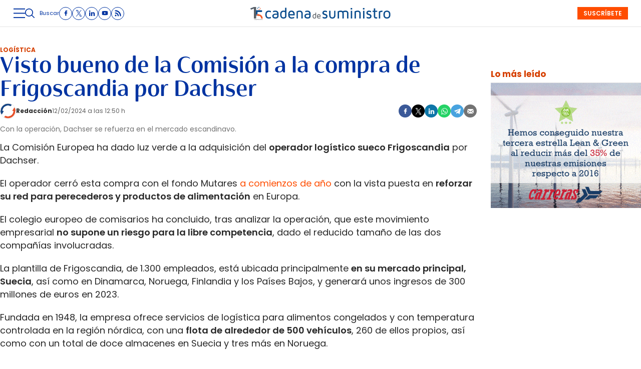

--- FILE ---
content_type: image/svg+xml
request_url: https://www.cadenadesuministro.es/uploads/static/cadena-de-suministro/dist/icons/icon-generic.svg
body_size: 33967
content:
<svg width="0" height="0" class="hidden">
	<symbol id="logo-main" xmlns="http://www.w3.org/2000/svg" viewBox="0 0 386.8 34.76">
		<g id="logo">
			<path id="Trazado_7400" d="M51.255,24.661q-2.322-2.705-2.321-7.829t2.321-7.823A8.441,8.441,0,0,1,58.029,6.3a15,15,0,0,1,5.751,1.14v3.565a11.784,11.784,0,0,0-5.368-1.341h-.076a5.881,5.881,0,0,0-4.223,1.453q-1.529,1.45-1.529,5.718a13.243,13.243,0,0,0,.449,3.757,4.352,4.352,0,0,0,1.337,2.213,4.823,4.823,0,0,0,1.8.963,8.622,8.622,0,0,0,2.169.235,12.167,12.167,0,0,0,5.445-1.3v3.529a15.136,15.136,0,0,1-5.751,1.124,8.447,8.447,0,0,1-6.774-2.7" transform="translate(2.743 1.108)" fill="#0033a1">
			</path>
			<path id="Trazado_7401" d="M68.2,20.547Q68.2,24,72.89,24h.058q4.423,0,4.424-3.317V17.393a22.2,22.2,0,0,0-3.393-.258,9.772,9.772,0,0,0-1.641.148,14.276,14.276,0,0,0-1.85.47,3.618,3.618,0,0,0-1.64,1.053,2.556,2.556,0,0,0-.647,1.747m-3.573.041a5.444,5.444,0,0,1,2.447-4.731,11.666,11.666,0,0,1,6.752-1.7,25.769,25.769,0,0,1,3.546.235,5.12,5.12,0,0,0-1.344-3.7,5.915,5.915,0,0,0-4.032-1.12,16.2,16.2,0,0,0-5.411,1.02V7.4a15.914,15.914,0,0,1,5.9-1.1A8.576,8.576,0,0,1,78.8,8.51a8.547,8.547,0,0,1,2.223,6.344v5.893a6.994,6.994,0,0,1-.123,1.307,7.8,7.8,0,0,1-.6,1.669A5.712,5.712,0,0,1,79.027,25.5a6.612,6.612,0,0,1-2.417,1.309,12.853,12.853,0,0,1-7.508-.022,7.037,7.037,0,0,1-2.449-1.333,5.715,5.715,0,0,1-1.31-1.8,7.036,7.036,0,0,1-.6-1.722,8.056,8.056,0,0,1-.118-1.341" transform="translate(5.508 1.108)" fill="#0033a1">
			</path>
			<path id="Trazado_7402" d="M85.679,17.68a15.036,15.036,0,0,0,.429,3.924,4.629,4.629,0,0,0,1.23,2.274,4.57,4.57,0,0,0,1.582.974,5.962,5.962,0,0,0,1.85.259q4.5,0,4.482-3.041V11.621a10.456,10.456,0,0,0-4.177-.854,7.657,7.657,0,0,0-2.03.235,4.6,4.6,0,0,0-1.688.913,4.222,4.222,0,0,0-1.249,2.117,12.969,12.969,0,0,0-.429,3.646m-3.573,0a14.669,14.669,0,0,1,.8-5.164A6.982,6.982,0,0,1,85.1,9.33a8.752,8.752,0,0,1,2.839-1.488,11.045,11.045,0,0,1,3.137-.432,14.79,14.79,0,0,1,4.177.606V0h3.572V21.864a6.877,6.877,0,0,1-.123,1.307,7.667,7.667,0,0,1-.588,1.664,5.706,5.706,0,0,1-1.27,1.777,6.587,6.587,0,0,1-2.384,1.306,11.265,11.265,0,0,1-3.684.547,11.433,11.433,0,0,1-2.171-.2,7.574,7.574,0,0,1-2.276-.9,7.129,7.129,0,0,1-2.117-1.815A9.589,9.589,0,0,1,82.719,22.4a16.35,16.35,0,0,1-.613-4.724" transform="translate(8.589)" fill="#0033a1">
			</path>
			<path id="Trazado_7403" d="M103.713,15.592h10.029a9.984,9.984,0,0,0-.334-1.948,8.821,8.821,0,0,0-.783-1.882,3.9,3.9,0,0,0-1.519-1.529,4.7,4.7,0,0,0-2.369-.569,4.551,4.551,0,0,0-3.622,1.329,8.035,8.035,0,0,0-1.4,4.6m-3.592,1.481q0-10.77,8.618-10.77h.038a7.9,7.9,0,0,1,6.258,2.676,10.493,10.493,0,0,1,2.341,7.166q0,1.461-.118,2.8H103.771q.649,5.257,5.5,5.254a13.808,13.808,0,0,0,6.746-1.536v3.4A16.773,16.773,0,0,1,109.2,27.4h-.118a10.66,10.66,0,0,1-3.176-.452,9.205,9.205,0,0,1-2.823-1.489,6.852,6.852,0,0,1-2.169-3.194,15.034,15.034,0,0,1-.794-5.192" transform="translate(11.764 1.111)" fill="#0033a1">
			</path>
			<path id="Trazado_7404" d="M118.8,27.044V8.364a17.977,17.977,0,0,1,8.322-2.094,8.055,8.055,0,0,1,5.815,2.017,7.382,7.382,0,0,1,2.1,5.593V27.044H131.4V13.589a4.259,4.259,0,0,0-.881-2.842q-.882-1.041-3.543-1.042a14.277,14.277,0,0,0-4.6.742v16.6Z" transform="translate(15.057 1.103)" fill="#0033a1">
			</path>
			<path id="Trazado_7405" d="M140.018,20.547q0,3.455,4.69,3.457h.058q4.424,0,4.424-3.317V17.393a22.2,22.2,0,0,0-3.393-.258,9.749,9.749,0,0,0-1.64.148,14.18,14.18,0,0,0-1.85.471,3.616,3.616,0,0,0-1.641,1.053,2.556,2.556,0,0,0-.647,1.747m-3.573.041a5.444,5.444,0,0,1,2.447-4.731,11.666,11.666,0,0,1,6.752-1.7,25.769,25.769,0,0,1,3.546.235,5.12,5.12,0,0,0-1.344-3.7,5.915,5.915,0,0,0-4.032-1.12A16.186,16.186,0,0,0,138.4,10.6V7.4a15.905,15.905,0,0,1,5.9-1.1,8.574,8.574,0,0,1,6.307,2.208,8.547,8.547,0,0,1,2.223,6.344v5.893a7,7,0,0,1-.118,1.308,7.794,7.794,0,0,1-.6,1.668,5.712,5.712,0,0,1-1.274,1.776,6.612,6.612,0,0,1-2.417,1.309,12.853,12.853,0,0,1-7.508-.022,7.048,7.048,0,0,1-2.449-1.333,5.7,5.7,0,0,1-1.309-1.8,7,7,0,0,1-.6-1.722,8.053,8.053,0,0,1-.118-1.341" transform="translate(18.166 1.108)" fill="#0033a1">
			</path>
			<path id="Trazado_7406" d="M156.786,20.508a8.232,8.232,0,0,0,.235,2.149,2.353,2.353,0,0,0,1.539,1.783,3.241,3.241,0,0,0,1.013.14q2.47,0,2.454-1.666V17.189a5.749,5.749,0,0,0-2.288-.471,4.216,4.216,0,0,0-1.112.131,2.514,2.514,0,0,0-.925.5,2.3,2.3,0,0,0-.683,1.159,7.1,7.1,0,0,0-.235,2m-1.957,0a8.015,8.015,0,0,1,.44-2.823,3.846,3.846,0,0,1,1.2-1.747,4.835,4.835,0,0,1,1.556-.814,6.006,6.006,0,0,1,1.717-.235,8.065,8.065,0,0,1,2.288.333v-4.4h1.957V22.8a3.784,3.784,0,0,1-.068.715,4.21,4.21,0,0,1-.325.913,3.152,3.152,0,0,1-.694.972,3.661,3.661,0,0,1-1.308.715,6.775,6.775,0,0,1-3.206.191,4.139,4.139,0,0,1-1.246-.493,3.864,3.864,0,0,1-1.157-1,5.21,5.21,0,0,1-.818-1.722,8.975,8.975,0,0,1-.335-2.588" transform="translate(21.406 1.908)" fill="#636569">
			</path>
			<path id="Trazado_7407" d="M166.663,19.363h5.494a5.54,5.54,0,0,0-.184-1.066,4.9,4.9,0,0,0-.429-1.035,2.136,2.136,0,0,0-.832-.836,2.577,2.577,0,0,0-1.294-.313,2.489,2.489,0,0,0-1.983.729,4.392,4.392,0,0,0-.769,2.521m-1.968.812q0-5.9,4.72-5.9h.02a4.324,4.324,0,0,1,3.428,1.466,5.746,5.746,0,0,1,1.282,3.926q0,.8-.062,1.529H166.7a2.823,2.823,0,0,0,3.015,2.878,7.548,7.548,0,0,0,3.693-.841V25.1a9.164,9.164,0,0,1-3.736.728h-.062a5.873,5.873,0,0,1-1.737-.245,5.068,5.068,0,0,1-1.548-.823,3.737,3.737,0,0,1-1.188-1.747,8.227,8.227,0,0,1-.435-2.844" transform="translate(23.146 2.515)" fill="#636569">
			</path>
			<path id="Trazado_7408" d="M176.661,12.389a5.945,5.945,0,0,1,1.73-4.309A7.073,7.073,0,0,1,183.674,6.3,11.209,11.209,0,0,1,188.9,7.643v3.232a11.079,11.079,0,0,0-4.779-1.215q-3.882,0-3.882,2.611a1.647,1.647,0,0,0,1.033,1.422,12.553,12.553,0,0,0,2.483,1,28.347,28.347,0,0,1,2.91,1.035,5.857,5.857,0,0,1,3.529,5.588,5.834,5.834,0,0,1-1.764,4.256,7.448,7.448,0,0,1-5.491,1.788,11.112,11.112,0,0,1-5.637-1.435V22.512a10.511,10.511,0,0,0,5.411,1.494h.076a4.87,4.87,0,0,0,2.855-.706,2.14,2.14,0,0,0,.983-1.8,2.4,2.4,0,0,0-1.021-2.022,7.7,7.7,0,0,0-2.494-1.2q-1.47-.427-2.932-.956a5.691,5.691,0,0,1-2.484-1.753,4.793,4.793,0,0,1-1.022-3.176" transform="translate(25.255 1.107)" fill="#0033a1">
			</path>
			<path id="Trazado_7409" d="M191.854,18.4V6.572h3.573V18.687a6.1,6.1,0,0,0,1.134,4.079,5.5,5.5,0,0,0,7.093.011,6.175,6.175,0,0,0,1.116-4.09V6.572h3.572V18.4a9.4,9.4,0,0,1-2.157,6.6,9.04,9.04,0,0,1-12.154,0,9.337,9.337,0,0,1-2.177-6.6" transform="translate(27.929 1.158)" fill="#0033a1">
			</path>
			<path id="Trazado_7410" d="M210.855,27.044V8.307a17.339,17.339,0,0,1,8.116-2.036,8.456,8.456,0,0,1,5.223,1.537,18.528,18.528,0,0,1,7.161-1.537,7.92,7.92,0,0,1,5.772,2.017,7.5,7.5,0,0,1,2.07,5.632V27.044h-3.572V13.662a4.552,4.552,0,0,0-.823-2.838,3.882,3.882,0,0,0-3.217-1.079,13.238,13.238,0,0,0-5.243,1.14A8.78,8.78,0,0,1,226.8,13.8V27.044h-3.576V13.7a4.151,4.151,0,0,0-.908-2.836q-.91-1.041-3.61-1.04a15.544,15.544,0,0,0-4.27.62v16.6Z" transform="translate(31.282 1.103)" fill="#0033a1">
			</path>
			<path id="Trazado_7411" d="M240.147,28.053h3.573V7.637h-3.573Zm-.118-23.57h3.8V.528h-3.8Z" transform="translate(36.424 0.093)" fill="#0033a1">
			</path>
			<path id="Trazado_7412" d="M248.592,27.044V8.364a17.976,17.976,0,0,1,8.322-2.094,8.056,8.056,0,0,1,5.814,2.017,7.382,7.382,0,0,1,2.1,5.593V27.044h-3.646V13.589a4.265,4.265,0,0,0-.881-2.842q-.882-1.041-3.542-1.042a14.267,14.267,0,0,0-4.6.742v16.6Z" transform="translate(37.933 1.103)" fill="#0033a1">
			</path>
			<path id="Trazado_7413" d="M267.618,28.053h3.573V7.637h-3.573ZM267.5,4.484h3.8V.528h-3.8Z" transform="translate(41.265 0.093)" fill="#0033a1">
			</path>
			<path id="Trazado_7414" d="M275.056,12.389a5.943,5.943,0,0,1,1.729-4.309A7.08,7.08,0,0,1,282.07,6.3a11.212,11.212,0,0,1,5.223,1.339v3.232a11.092,11.092,0,0,0-4.784-1.215q-3.882,0-3.882,2.611a1.647,1.647,0,0,0,1.032,1.422,12.565,12.565,0,0,0,2.484,1,28.231,28.231,0,0,1,2.909,1.035,5.853,5.853,0,0,1,3.529,5.588,5.836,5.836,0,0,1-1.773,4.256,7.438,7.438,0,0,1-5.488,1.788,11.113,11.113,0,0,1-5.638-1.435V22.512a10.511,10.511,0,0,0,5.411,1.494h.075a4.874,4.874,0,0,0,2.857-.706,2.142,2.142,0,0,0,.983-1.8,2.4,2.4,0,0,0-1.021-2.022,7.72,7.72,0,0,0-2.494-1.2q-1.472-.427-2.941-.956a5.684,5.684,0,0,1-2.482-1.753,4.787,4.787,0,0,1-1.023-3.176" transform="translate(42.595 1.107)" fill="#0033a1">
			</path>
			<path id="Trazado_7415" d="M288.911,10.676v-3.2h3.4V1.427h3.572V7.479h5.2v3.2h-5.2v11.8q0,2.385,2.887,2.384h.038a4.144,4.144,0,0,0,2.275-.6v3.388a6.851,6.851,0,0,1-2.677.565h-.094a6.9,6.9,0,0,1-1.509-.179,9.478,9.478,0,0,1-1.921-.706,4.178,4.178,0,0,1-1.844-1.834,6.6,6.6,0,0,1-.726-3.238V10.676Z" transform="translate(45.039 0.252)" fill="#0033a1">
			</path>
			<path id="Trazado_7416" d="M303.043,27.036V8.338A24.707,24.707,0,0,1,312.56,6.3V9.737a24.113,24.113,0,0,0-5.942.86V27.036Z" transform="translate(47.53 1.11)" fill="#0033a1">
			</path>
			<path id="Trazado_7417" d="M317.229,13.078a13.762,13.762,0,0,0-.429,3.764,13.76,13.76,0,0,0,.429,3.764,4.314,4.314,0,0,0,1.288,2.195,4.606,4.606,0,0,0,1.735.954,9.584,9.584,0,0,0,4.252,0,4.632,4.632,0,0,0,1.737-.954,4.352,4.352,0,0,0,1.294-2.195,13.863,13.863,0,0,0,.428-3.764,13.855,13.855,0,0,0-.428-3.764,4.352,4.352,0,0,0-1.294-2.195,4.648,4.648,0,0,0-1.737-.954,9.584,9.584,0,0,0-4.252,0,4.623,4.623,0,0,0-1.735.954,4.32,4.32,0,0,0-1.288,2.195m-3.255,9.035a14.866,14.866,0,0,1-.823-5.271,14.891,14.891,0,0,1,.823-5.272,7.149,7.149,0,0,1,2.245-3.254,9.285,9.285,0,0,1,2.908-1.529,12.021,12.021,0,0,1,6.5,0,9.319,9.319,0,0,1,2.906,1.529,7.139,7.139,0,0,1,2.244,3.254,14.888,14.888,0,0,1,.823,5.272,14.861,14.861,0,0,1-.823,5.271,7.12,7.12,0,0,1-2.244,3.254,9.225,9.225,0,0,1-2.906,1.529,11.961,11.961,0,0,1-6.5,0,9.194,9.194,0,0,1-2.908-1.529,7.13,7.13,0,0,1-2.245-3.253" transform="translate(49.31 1.117)" fill="#0033a1">
			</path>
			<path id="Trazado_7418" d="M17.812,33.467a17.125,17.125,0,0,0,16.87-17.378h2.877l-4.92-8.778-4.921,8.778h2.748A12.858,12.858,0,0,1,17.812,29.123a12.094,12.094,0,0,1-5.9-1.521L8.829,30.778a16.363,16.363,0,0,0,8.983,2.694" transform="translate(1.556 1.289)" fill="#ff4d00">
			</path>
			<path id="Trazado_7419" d="M0,17.291l4.92,8.78,4.921-8.78H6.72A12.853,12.853,0,0,1,19.368,4.352a12.089,12.089,0,0,1,5.9,1.521l3.076-3.179A16.365,16.365,0,0,0,19.368,0,17.119,17.119,0,0,0,2.5,17.291Z" transform="translate(0 0)" fill="#0033a1">
			</path>
			<rect id="Rectángulo_3491" width="386.8" height="34.755" fill="none">
			</rect>
		</g>
	</symbol>
	<symbol id="logo-responsive" xmlns="http://www.w3.org/2000/svg" viewBox="0 0 386.8 34.76">
		<g id="logo">
			<path id="Trazado_7400" d="M51.255,24.661q-2.322-2.705-2.321-7.829t2.321-7.823A8.441,8.441,0,0,1,58.029,6.3a15,15,0,0,1,5.751,1.14v3.565a11.784,11.784,0,0,0-5.368-1.341h-.076a5.881,5.881,0,0,0-4.223,1.453q-1.529,1.45-1.529,5.718a13.243,13.243,0,0,0,.449,3.757,4.352,4.352,0,0,0,1.337,2.213,4.823,4.823,0,0,0,1.8.963,8.622,8.622,0,0,0,2.169.235,12.167,12.167,0,0,0,5.445-1.3v3.529a15.136,15.136,0,0,1-5.751,1.124,8.447,8.447,0,0,1-6.774-2.7" transform="translate(2.743 1.108)" fill="#0033a1">
			</path>
			<path id="Trazado_7401" d="M68.2,20.547Q68.2,24,72.89,24h.058q4.423,0,4.424-3.317V17.393a22.2,22.2,0,0,0-3.393-.258,9.772,9.772,0,0,0-1.641.148,14.276,14.276,0,0,0-1.85.47,3.618,3.618,0,0,0-1.64,1.053,2.556,2.556,0,0,0-.647,1.747m-3.573.041a5.444,5.444,0,0,1,2.447-4.731,11.666,11.666,0,0,1,6.752-1.7,25.769,25.769,0,0,1,3.546.235,5.12,5.12,0,0,0-1.344-3.7,5.915,5.915,0,0,0-4.032-1.12,16.2,16.2,0,0,0-5.411,1.02V7.4a15.914,15.914,0,0,1,5.9-1.1A8.576,8.576,0,0,1,78.8,8.51a8.547,8.547,0,0,1,2.223,6.344v5.893a6.994,6.994,0,0,1-.123,1.307,7.8,7.8,0,0,1-.6,1.669A5.712,5.712,0,0,1,79.027,25.5a6.612,6.612,0,0,1-2.417,1.309,12.853,12.853,0,0,1-7.508-.022,7.037,7.037,0,0,1-2.449-1.333,5.715,5.715,0,0,1-1.31-1.8,7.036,7.036,0,0,1-.6-1.722,8.056,8.056,0,0,1-.118-1.341" transform="translate(5.508 1.108)" fill="#0033a1">
			</path>
			<path id="Trazado_7402" d="M85.679,17.68a15.036,15.036,0,0,0,.429,3.924,4.629,4.629,0,0,0,1.23,2.274,4.57,4.57,0,0,0,1.582.974,5.962,5.962,0,0,0,1.85.259q4.5,0,4.482-3.041V11.621a10.456,10.456,0,0,0-4.177-.854,7.657,7.657,0,0,0-2.03.235,4.6,4.6,0,0,0-1.688.913,4.222,4.222,0,0,0-1.249,2.117,12.969,12.969,0,0,0-.429,3.646m-3.573,0a14.669,14.669,0,0,1,.8-5.164A6.982,6.982,0,0,1,85.1,9.33a8.752,8.752,0,0,1,2.839-1.488,11.045,11.045,0,0,1,3.137-.432,14.79,14.79,0,0,1,4.177.606V0h3.572V21.864a6.877,6.877,0,0,1-.123,1.307,7.667,7.667,0,0,1-.588,1.664,5.706,5.706,0,0,1-1.27,1.777,6.587,6.587,0,0,1-2.384,1.306,11.265,11.265,0,0,1-3.684.547,11.433,11.433,0,0,1-2.171-.2,7.574,7.574,0,0,1-2.276-.9,7.129,7.129,0,0,1-2.117-1.815A9.589,9.589,0,0,1,82.719,22.4a16.35,16.35,0,0,1-.613-4.724" transform="translate(8.589)" fill="#0033a1">
			</path>
			<path id="Trazado_7403" d="M103.713,15.592h10.029a9.984,9.984,0,0,0-.334-1.948,8.821,8.821,0,0,0-.783-1.882,3.9,3.9,0,0,0-1.519-1.529,4.7,4.7,0,0,0-2.369-.569,4.551,4.551,0,0,0-3.622,1.329,8.035,8.035,0,0,0-1.4,4.6m-3.592,1.481q0-10.77,8.618-10.77h.038a7.9,7.9,0,0,1,6.258,2.676,10.493,10.493,0,0,1,2.341,7.166q0,1.461-.118,2.8H103.771q.649,5.257,5.5,5.254a13.808,13.808,0,0,0,6.746-1.536v3.4A16.773,16.773,0,0,1,109.2,27.4h-.118a10.66,10.66,0,0,1-3.176-.452,9.205,9.205,0,0,1-2.823-1.489,6.852,6.852,0,0,1-2.169-3.194,15.034,15.034,0,0,1-.794-5.192" transform="translate(11.764 1.111)" fill="#0033a1">
			</path>
			<path id="Trazado_7404" d="M118.8,27.044V8.364a17.977,17.977,0,0,1,8.322-2.094,8.055,8.055,0,0,1,5.815,2.017,7.382,7.382,0,0,1,2.1,5.593V27.044H131.4V13.589a4.259,4.259,0,0,0-.881-2.842q-.882-1.041-3.543-1.042a14.277,14.277,0,0,0-4.6.742v16.6Z" transform="translate(15.057 1.103)" fill="#0033a1">
			</path>
			<path id="Trazado_7405" d="M140.018,20.547q0,3.455,4.69,3.457h.058q4.424,0,4.424-3.317V17.393a22.2,22.2,0,0,0-3.393-.258,9.749,9.749,0,0,0-1.64.148,14.18,14.18,0,0,0-1.85.471,3.616,3.616,0,0,0-1.641,1.053,2.556,2.556,0,0,0-.647,1.747m-3.573.041a5.444,5.444,0,0,1,2.447-4.731,11.666,11.666,0,0,1,6.752-1.7,25.769,25.769,0,0,1,3.546.235,5.12,5.12,0,0,0-1.344-3.7,5.915,5.915,0,0,0-4.032-1.12A16.186,16.186,0,0,0,138.4,10.6V7.4a15.905,15.905,0,0,1,5.9-1.1,8.574,8.574,0,0,1,6.307,2.208,8.547,8.547,0,0,1,2.223,6.344v5.893a7,7,0,0,1-.118,1.308,7.794,7.794,0,0,1-.6,1.668,5.712,5.712,0,0,1-1.274,1.776,6.612,6.612,0,0,1-2.417,1.309,12.853,12.853,0,0,1-7.508-.022,7.048,7.048,0,0,1-2.449-1.333,5.7,5.7,0,0,1-1.309-1.8,7,7,0,0,1-.6-1.722,8.053,8.053,0,0,1-.118-1.341" transform="translate(18.166 1.108)" fill="#0033a1">
			</path>
			<path id="Trazado_7406" d="M156.786,20.508a8.232,8.232,0,0,0,.235,2.149,2.353,2.353,0,0,0,1.539,1.783,3.241,3.241,0,0,0,1.013.14q2.47,0,2.454-1.666V17.189a5.749,5.749,0,0,0-2.288-.471,4.216,4.216,0,0,0-1.112.131,2.514,2.514,0,0,0-.925.5,2.3,2.3,0,0,0-.683,1.159,7.1,7.1,0,0,0-.235,2m-1.957,0a8.015,8.015,0,0,1,.44-2.823,3.846,3.846,0,0,1,1.2-1.747,4.835,4.835,0,0,1,1.556-.814,6.006,6.006,0,0,1,1.717-.235,8.065,8.065,0,0,1,2.288.333v-4.4h1.957V22.8a3.784,3.784,0,0,1-.068.715,4.21,4.21,0,0,1-.325.913,3.152,3.152,0,0,1-.694.972,3.661,3.661,0,0,1-1.308.715,6.775,6.775,0,0,1-3.206.191,4.139,4.139,0,0,1-1.246-.493,3.864,3.864,0,0,1-1.157-1,5.21,5.21,0,0,1-.818-1.722,8.975,8.975,0,0,1-.335-2.588" transform="translate(21.406 1.908)" fill="#636569">
			</path>
			<path id="Trazado_7407" d="M166.663,19.363h5.494a5.54,5.54,0,0,0-.184-1.066,4.9,4.9,0,0,0-.429-1.035,2.136,2.136,0,0,0-.832-.836,2.577,2.577,0,0,0-1.294-.313,2.489,2.489,0,0,0-1.983.729,4.392,4.392,0,0,0-.769,2.521m-1.968.812q0-5.9,4.72-5.9h.02a4.324,4.324,0,0,1,3.428,1.466,5.746,5.746,0,0,1,1.282,3.926q0,.8-.062,1.529H166.7a2.823,2.823,0,0,0,3.015,2.878,7.548,7.548,0,0,0,3.693-.841V25.1a9.164,9.164,0,0,1-3.736.728h-.062a5.873,5.873,0,0,1-1.737-.245,5.068,5.068,0,0,1-1.548-.823,3.737,3.737,0,0,1-1.188-1.747,8.227,8.227,0,0,1-.435-2.844" transform="translate(23.146 2.515)" fill="#636569">
			</path>
			<path id="Trazado_7408" d="M176.661,12.389a5.945,5.945,0,0,1,1.73-4.309A7.073,7.073,0,0,1,183.674,6.3,11.209,11.209,0,0,1,188.9,7.643v3.232a11.079,11.079,0,0,0-4.779-1.215q-3.882,0-3.882,2.611a1.647,1.647,0,0,0,1.033,1.422,12.553,12.553,0,0,0,2.483,1,28.347,28.347,0,0,1,2.91,1.035,5.857,5.857,0,0,1,3.529,5.588,5.834,5.834,0,0,1-1.764,4.256,7.448,7.448,0,0,1-5.491,1.788,11.112,11.112,0,0,1-5.637-1.435V22.512a10.511,10.511,0,0,0,5.411,1.494h.076a4.87,4.87,0,0,0,2.855-.706,2.14,2.14,0,0,0,.983-1.8,2.4,2.4,0,0,0-1.021-2.022,7.7,7.7,0,0,0-2.494-1.2q-1.47-.427-2.932-.956a5.691,5.691,0,0,1-2.484-1.753,4.793,4.793,0,0,1-1.022-3.176" transform="translate(25.255 1.107)" fill="#0033a1">
			</path>
			<path id="Trazado_7409" d="M191.854,18.4V6.572h3.573V18.687a6.1,6.1,0,0,0,1.134,4.079,5.5,5.5,0,0,0,7.093.011,6.175,6.175,0,0,0,1.116-4.09V6.572h3.572V18.4a9.4,9.4,0,0,1-2.157,6.6,9.04,9.04,0,0,1-12.154,0,9.337,9.337,0,0,1-2.177-6.6" transform="translate(27.929 1.158)" fill="#0033a1">
			</path>
			<path id="Trazado_7410" d="M210.855,27.044V8.307a17.339,17.339,0,0,1,8.116-2.036,8.456,8.456,0,0,1,5.223,1.537,18.528,18.528,0,0,1,7.161-1.537,7.92,7.92,0,0,1,5.772,2.017,7.5,7.5,0,0,1,2.07,5.632V27.044h-3.572V13.662a4.552,4.552,0,0,0-.823-2.838,3.882,3.882,0,0,0-3.217-1.079,13.238,13.238,0,0,0-5.243,1.14A8.78,8.78,0,0,1,226.8,13.8V27.044h-3.576V13.7a4.151,4.151,0,0,0-.908-2.836q-.91-1.041-3.61-1.04a15.544,15.544,0,0,0-4.27.62v16.6Z" transform="translate(31.282 1.103)" fill="#0033a1">
			</path>
			<path id="Trazado_7411" d="M240.147,28.053h3.573V7.637h-3.573Zm-.118-23.57h3.8V.528h-3.8Z" transform="translate(36.424 0.093)" fill="#0033a1">
			</path>
			<path id="Trazado_7412" d="M248.592,27.044V8.364a17.976,17.976,0,0,1,8.322-2.094,8.056,8.056,0,0,1,5.814,2.017,7.382,7.382,0,0,1,2.1,5.593V27.044h-3.646V13.589a4.265,4.265,0,0,0-.881-2.842q-.882-1.041-3.542-1.042a14.267,14.267,0,0,0-4.6.742v16.6Z" transform="translate(37.933 1.103)" fill="#0033a1">
			</path>
			<path id="Trazado_7413" d="M267.618,28.053h3.573V7.637h-3.573ZM267.5,4.484h3.8V.528h-3.8Z" transform="translate(41.265 0.093)" fill="#0033a1">
			</path>
			<path id="Trazado_7414" d="M275.056,12.389a5.943,5.943,0,0,1,1.729-4.309A7.08,7.08,0,0,1,282.07,6.3a11.212,11.212,0,0,1,5.223,1.339v3.232a11.092,11.092,0,0,0-4.784-1.215q-3.882,0-3.882,2.611a1.647,1.647,0,0,0,1.032,1.422,12.565,12.565,0,0,0,2.484,1,28.231,28.231,0,0,1,2.909,1.035,5.853,5.853,0,0,1,3.529,5.588,5.836,5.836,0,0,1-1.773,4.256,7.438,7.438,0,0,1-5.488,1.788,11.113,11.113,0,0,1-5.638-1.435V22.512a10.511,10.511,0,0,0,5.411,1.494h.075a4.874,4.874,0,0,0,2.857-.706,2.142,2.142,0,0,0,.983-1.8,2.4,2.4,0,0,0-1.021-2.022,7.72,7.72,0,0,0-2.494-1.2q-1.472-.427-2.941-.956a5.684,5.684,0,0,1-2.482-1.753,4.787,4.787,0,0,1-1.023-3.176" transform="translate(42.595 1.107)" fill="#0033a1">
			</path>
			<path id="Trazado_7415" d="M288.911,10.676v-3.2h3.4V1.427h3.572V7.479h5.2v3.2h-5.2v11.8q0,2.385,2.887,2.384h.038a4.144,4.144,0,0,0,2.275-.6v3.388a6.851,6.851,0,0,1-2.677.565h-.094a6.9,6.9,0,0,1-1.509-.179,9.478,9.478,0,0,1-1.921-.706,4.178,4.178,0,0,1-1.844-1.834,6.6,6.6,0,0,1-.726-3.238V10.676Z" transform="translate(45.039 0.252)" fill="#0033a1">
			</path>
			<path id="Trazado_7416" d="M303.043,27.036V8.338A24.707,24.707,0,0,1,312.56,6.3V9.737a24.113,24.113,0,0,0-5.942.86V27.036Z" transform="translate(47.53 1.11)" fill="#0033a1">
			</path>
			<path id="Trazado_7417" d="M317.229,13.078a13.762,13.762,0,0,0-.429,3.764,13.76,13.76,0,0,0,.429,3.764,4.314,4.314,0,0,0,1.288,2.195,4.606,4.606,0,0,0,1.735.954,9.584,9.584,0,0,0,4.252,0,4.632,4.632,0,0,0,1.737-.954,4.352,4.352,0,0,0,1.294-2.195,13.863,13.863,0,0,0,.428-3.764,13.855,13.855,0,0,0-.428-3.764,4.352,4.352,0,0,0-1.294-2.195,4.648,4.648,0,0,0-1.737-.954,9.584,9.584,0,0,0-4.252,0,4.623,4.623,0,0,0-1.735.954,4.32,4.32,0,0,0-1.288,2.195m-3.255,9.035a14.866,14.866,0,0,1-.823-5.271,14.891,14.891,0,0,1,.823-5.272,7.149,7.149,0,0,1,2.245-3.254,9.285,9.285,0,0,1,2.908-1.529,12.021,12.021,0,0,1,6.5,0,9.319,9.319,0,0,1,2.906,1.529,7.139,7.139,0,0,1,2.244,3.254,14.888,14.888,0,0,1,.823,5.272,14.861,14.861,0,0,1-.823,5.271,7.12,7.12,0,0,1-2.244,3.254,9.225,9.225,0,0,1-2.906,1.529,11.961,11.961,0,0,1-6.5,0,9.194,9.194,0,0,1-2.908-1.529,7.13,7.13,0,0,1-2.245-3.253" transform="translate(49.31 1.117)" fill="#0033a1">
			</path>
			<path id="Trazado_7418" d="M17.812,33.467a17.125,17.125,0,0,0,16.87-17.378h2.877l-4.92-8.778-4.921,8.778h2.748A12.858,12.858,0,0,1,17.812,29.123a12.094,12.094,0,0,1-5.9-1.521L8.829,30.778a16.363,16.363,0,0,0,8.983,2.694" transform="translate(1.556 1.289)" fill="#ff4d00">
			</path>
			<path id="Trazado_7419" d="M0,17.291l4.92,8.78,4.921-8.78H6.72A12.853,12.853,0,0,1,19.368,4.352a12.089,12.089,0,0,1,5.9,1.521l3.076-3.179A16.365,16.365,0,0,0,19.368,0,17.119,17.119,0,0,0,2.5,17.291Z" transform="translate(0 0)" fill="#0033a1">
			</path>
			<rect id="Rectángulo_3491" width="386.8" height="34.755" fill="none">
			</rect>
		</g>
	</symbol>
	<symbol id="logo-footer" xmlns="http://www.w3.org/2000/svg" viewBox="0 0 386.8 34.76">
		<g id="logo">
			<path id="Trazado_7400" d="M51.255,24.661q-2.322-2.705-2.321-7.829t2.321-7.823A8.441,8.441,0,0,1,58.029,6.3a15,15,0,0,1,5.751,1.14v3.565a11.784,11.784,0,0,0-5.368-1.341h-.076a5.881,5.881,0,0,0-4.223,1.453q-1.529,1.45-1.529,5.718a13.243,13.243,0,0,0,.449,3.757,4.352,4.352,0,0,0,1.337,2.213,4.823,4.823,0,0,0,1.8.963,8.622,8.622,0,0,0,2.169.235,12.167,12.167,0,0,0,5.445-1.3v3.529a15.136,15.136,0,0,1-5.751,1.124,8.447,8.447,0,0,1-6.774-2.7" transform="translate(2.743 1.108)" fill="#0033a1">
			</path>
			<path id="Trazado_7401" d="M68.2,20.547Q68.2,24,72.89,24h.058q4.423,0,4.424-3.317V17.393a22.2,22.2,0,0,0-3.393-.258,9.772,9.772,0,0,0-1.641.148,14.276,14.276,0,0,0-1.85.47,3.618,3.618,0,0,0-1.64,1.053,2.556,2.556,0,0,0-.647,1.747m-3.573.041a5.444,5.444,0,0,1,2.447-4.731,11.666,11.666,0,0,1,6.752-1.7,25.769,25.769,0,0,1,3.546.235,5.12,5.12,0,0,0-1.344-3.7,5.915,5.915,0,0,0-4.032-1.12,16.2,16.2,0,0,0-5.411,1.02V7.4a15.914,15.914,0,0,1,5.9-1.1A8.576,8.576,0,0,1,78.8,8.51a8.547,8.547,0,0,1,2.223,6.344v5.893a6.994,6.994,0,0,1-.123,1.307,7.8,7.8,0,0,1-.6,1.669A5.712,5.712,0,0,1,79.027,25.5a6.612,6.612,0,0,1-2.417,1.309,12.853,12.853,0,0,1-7.508-.022,7.037,7.037,0,0,1-2.449-1.333,5.715,5.715,0,0,1-1.31-1.8,7.036,7.036,0,0,1-.6-1.722,8.056,8.056,0,0,1-.118-1.341" transform="translate(5.508 1.108)" fill="#0033a1">
			</path>
			<path id="Trazado_7402" d="M85.679,17.68a15.036,15.036,0,0,0,.429,3.924,4.629,4.629,0,0,0,1.23,2.274,4.57,4.57,0,0,0,1.582.974,5.962,5.962,0,0,0,1.85.259q4.5,0,4.482-3.041V11.621a10.456,10.456,0,0,0-4.177-.854,7.657,7.657,0,0,0-2.03.235,4.6,4.6,0,0,0-1.688.913,4.222,4.222,0,0,0-1.249,2.117,12.969,12.969,0,0,0-.429,3.646m-3.573,0a14.669,14.669,0,0,1,.8-5.164A6.982,6.982,0,0,1,85.1,9.33a8.752,8.752,0,0,1,2.839-1.488,11.045,11.045,0,0,1,3.137-.432,14.79,14.79,0,0,1,4.177.606V0h3.572V21.864a6.877,6.877,0,0,1-.123,1.307,7.667,7.667,0,0,1-.588,1.664,5.706,5.706,0,0,1-1.27,1.777,6.587,6.587,0,0,1-2.384,1.306,11.265,11.265,0,0,1-3.684.547,11.433,11.433,0,0,1-2.171-.2,7.574,7.574,0,0,1-2.276-.9,7.129,7.129,0,0,1-2.117-1.815A9.589,9.589,0,0,1,82.719,22.4a16.35,16.35,0,0,1-.613-4.724" transform="translate(8.589)" fill="#0033a1">
			</path>
			<path id="Trazado_7403" d="M103.713,15.592h10.029a9.984,9.984,0,0,0-.334-1.948,8.821,8.821,0,0,0-.783-1.882,3.9,3.9,0,0,0-1.519-1.529,4.7,4.7,0,0,0-2.369-.569,4.551,4.551,0,0,0-3.622,1.329,8.035,8.035,0,0,0-1.4,4.6m-3.592,1.481q0-10.77,8.618-10.77h.038a7.9,7.9,0,0,1,6.258,2.676,10.493,10.493,0,0,1,2.341,7.166q0,1.461-.118,2.8H103.771q.649,5.257,5.5,5.254a13.808,13.808,0,0,0,6.746-1.536v3.4A16.773,16.773,0,0,1,109.2,27.4h-.118a10.66,10.66,0,0,1-3.176-.452,9.205,9.205,0,0,1-2.823-1.489,6.852,6.852,0,0,1-2.169-3.194,15.034,15.034,0,0,1-.794-5.192" transform="translate(11.764 1.111)" fill="#0033a1">
			</path>
			<path id="Trazado_7404" d="M118.8,27.044V8.364a17.977,17.977,0,0,1,8.322-2.094,8.055,8.055,0,0,1,5.815,2.017,7.382,7.382,0,0,1,2.1,5.593V27.044H131.4V13.589a4.259,4.259,0,0,0-.881-2.842q-.882-1.041-3.543-1.042a14.277,14.277,0,0,0-4.6.742v16.6Z" transform="translate(15.057 1.103)" fill="#0033a1">
			</path>
			<path id="Trazado_7405" d="M140.018,20.547q0,3.455,4.69,3.457h.058q4.424,0,4.424-3.317V17.393a22.2,22.2,0,0,0-3.393-.258,9.749,9.749,0,0,0-1.64.148,14.18,14.18,0,0,0-1.85.471,3.616,3.616,0,0,0-1.641,1.053,2.556,2.556,0,0,0-.647,1.747m-3.573.041a5.444,5.444,0,0,1,2.447-4.731,11.666,11.666,0,0,1,6.752-1.7,25.769,25.769,0,0,1,3.546.235,5.12,5.12,0,0,0-1.344-3.7,5.915,5.915,0,0,0-4.032-1.12A16.186,16.186,0,0,0,138.4,10.6V7.4a15.905,15.905,0,0,1,5.9-1.1,8.574,8.574,0,0,1,6.307,2.208,8.547,8.547,0,0,1,2.223,6.344v5.893a7,7,0,0,1-.118,1.308,7.794,7.794,0,0,1-.6,1.668,5.712,5.712,0,0,1-1.274,1.776,6.612,6.612,0,0,1-2.417,1.309,12.853,12.853,0,0,1-7.508-.022,7.048,7.048,0,0,1-2.449-1.333,5.7,5.7,0,0,1-1.309-1.8,7,7,0,0,1-.6-1.722,8.053,8.053,0,0,1-.118-1.341" transform="translate(18.166 1.108)" fill="#0033a1">
			</path>
			<path id="Trazado_7406" d="M156.786,20.508a8.232,8.232,0,0,0,.235,2.149,2.353,2.353,0,0,0,1.539,1.783,3.241,3.241,0,0,0,1.013.14q2.47,0,2.454-1.666V17.189a5.749,5.749,0,0,0-2.288-.471,4.216,4.216,0,0,0-1.112.131,2.514,2.514,0,0,0-.925.5,2.3,2.3,0,0,0-.683,1.159,7.1,7.1,0,0,0-.235,2m-1.957,0a8.015,8.015,0,0,1,.44-2.823,3.846,3.846,0,0,1,1.2-1.747,4.835,4.835,0,0,1,1.556-.814,6.006,6.006,0,0,1,1.717-.235,8.065,8.065,0,0,1,2.288.333v-4.4h1.957V22.8a3.784,3.784,0,0,1-.068.715,4.21,4.21,0,0,1-.325.913,3.152,3.152,0,0,1-.694.972,3.661,3.661,0,0,1-1.308.715,6.775,6.775,0,0,1-3.206.191,4.139,4.139,0,0,1-1.246-.493,3.864,3.864,0,0,1-1.157-1,5.21,5.21,0,0,1-.818-1.722,8.975,8.975,0,0,1-.335-2.588" transform="translate(21.406 1.908)" fill="#636569">
			</path>
			<path id="Trazado_7407" d="M166.663,19.363h5.494a5.54,5.54,0,0,0-.184-1.066,4.9,4.9,0,0,0-.429-1.035,2.136,2.136,0,0,0-.832-.836,2.577,2.577,0,0,0-1.294-.313,2.489,2.489,0,0,0-1.983.729,4.392,4.392,0,0,0-.769,2.521m-1.968.812q0-5.9,4.72-5.9h.02a4.324,4.324,0,0,1,3.428,1.466,5.746,5.746,0,0,1,1.282,3.926q0,.8-.062,1.529H166.7a2.823,2.823,0,0,0,3.015,2.878,7.548,7.548,0,0,0,3.693-.841V25.1a9.164,9.164,0,0,1-3.736.728h-.062a5.873,5.873,0,0,1-1.737-.245,5.068,5.068,0,0,1-1.548-.823,3.737,3.737,0,0,1-1.188-1.747,8.227,8.227,0,0,1-.435-2.844" transform="translate(23.146 2.515)" fill="#636569">
			</path>
			<path id="Trazado_7408" d="M176.661,12.389a5.945,5.945,0,0,1,1.73-4.309A7.073,7.073,0,0,1,183.674,6.3,11.209,11.209,0,0,1,188.9,7.643v3.232a11.079,11.079,0,0,0-4.779-1.215q-3.882,0-3.882,2.611a1.647,1.647,0,0,0,1.033,1.422,12.553,12.553,0,0,0,2.483,1,28.347,28.347,0,0,1,2.91,1.035,5.857,5.857,0,0,1,3.529,5.588,5.834,5.834,0,0,1-1.764,4.256,7.448,7.448,0,0,1-5.491,1.788,11.112,11.112,0,0,1-5.637-1.435V22.512a10.511,10.511,0,0,0,5.411,1.494h.076a4.87,4.87,0,0,0,2.855-.706,2.14,2.14,0,0,0,.983-1.8,2.4,2.4,0,0,0-1.021-2.022,7.7,7.7,0,0,0-2.494-1.2q-1.47-.427-2.932-.956a5.691,5.691,0,0,1-2.484-1.753,4.793,4.793,0,0,1-1.022-3.176" transform="translate(25.255 1.107)" fill="#0033a1">
			</path>
			<path id="Trazado_7409" d="M191.854,18.4V6.572h3.573V18.687a6.1,6.1,0,0,0,1.134,4.079,5.5,5.5,0,0,0,7.093.011,6.175,6.175,0,0,0,1.116-4.09V6.572h3.572V18.4a9.4,9.4,0,0,1-2.157,6.6,9.04,9.04,0,0,1-12.154,0,9.337,9.337,0,0,1-2.177-6.6" transform="translate(27.929 1.158)" fill="#0033a1">
			</path>
			<path id="Trazado_7410" d="M210.855,27.044V8.307a17.339,17.339,0,0,1,8.116-2.036,8.456,8.456,0,0,1,5.223,1.537,18.528,18.528,0,0,1,7.161-1.537,7.92,7.92,0,0,1,5.772,2.017,7.5,7.5,0,0,1,2.07,5.632V27.044h-3.572V13.662a4.552,4.552,0,0,0-.823-2.838,3.882,3.882,0,0,0-3.217-1.079,13.238,13.238,0,0,0-5.243,1.14A8.78,8.78,0,0,1,226.8,13.8V27.044h-3.576V13.7a4.151,4.151,0,0,0-.908-2.836q-.91-1.041-3.61-1.04a15.544,15.544,0,0,0-4.27.62v16.6Z" transform="translate(31.282 1.103)" fill="#0033a1">
			</path>
			<path id="Trazado_7411" d="M240.147,28.053h3.573V7.637h-3.573Zm-.118-23.57h3.8V.528h-3.8Z" transform="translate(36.424 0.093)" fill="#0033a1">
			</path>
			<path id="Trazado_7412" d="M248.592,27.044V8.364a17.976,17.976,0,0,1,8.322-2.094,8.056,8.056,0,0,1,5.814,2.017,7.382,7.382,0,0,1,2.1,5.593V27.044h-3.646V13.589a4.265,4.265,0,0,0-.881-2.842q-.882-1.041-3.542-1.042a14.267,14.267,0,0,0-4.6.742v16.6Z" transform="translate(37.933 1.103)" fill="#0033a1">
			</path>
			<path id="Trazado_7413" d="M267.618,28.053h3.573V7.637h-3.573ZM267.5,4.484h3.8V.528h-3.8Z" transform="translate(41.265 0.093)" fill="#0033a1">
			</path>
			<path id="Trazado_7414" d="M275.056,12.389a5.943,5.943,0,0,1,1.729-4.309A7.08,7.08,0,0,1,282.07,6.3a11.212,11.212,0,0,1,5.223,1.339v3.232a11.092,11.092,0,0,0-4.784-1.215q-3.882,0-3.882,2.611a1.647,1.647,0,0,0,1.032,1.422,12.565,12.565,0,0,0,2.484,1,28.231,28.231,0,0,1,2.909,1.035,5.853,5.853,0,0,1,3.529,5.588,5.836,5.836,0,0,1-1.773,4.256,7.438,7.438,0,0,1-5.488,1.788,11.113,11.113,0,0,1-5.638-1.435V22.512a10.511,10.511,0,0,0,5.411,1.494h.075a4.874,4.874,0,0,0,2.857-.706,2.142,2.142,0,0,0,.983-1.8,2.4,2.4,0,0,0-1.021-2.022,7.72,7.72,0,0,0-2.494-1.2q-1.472-.427-2.941-.956a5.684,5.684,0,0,1-2.482-1.753,4.787,4.787,0,0,1-1.023-3.176" transform="translate(42.595 1.107)" fill="#0033a1">
			</path>
			<path id="Trazado_7415" d="M288.911,10.676v-3.2h3.4V1.427h3.572V7.479h5.2v3.2h-5.2v11.8q0,2.385,2.887,2.384h.038a4.144,4.144,0,0,0,2.275-.6v3.388a6.851,6.851,0,0,1-2.677.565h-.094a6.9,6.9,0,0,1-1.509-.179,9.478,9.478,0,0,1-1.921-.706,4.178,4.178,0,0,1-1.844-1.834,6.6,6.6,0,0,1-.726-3.238V10.676Z" transform="translate(45.039 0.252)" fill="#0033a1">
			</path>
			<path id="Trazado_7416" d="M303.043,27.036V8.338A24.707,24.707,0,0,1,312.56,6.3V9.737a24.113,24.113,0,0,0-5.942.86V27.036Z" transform="translate(47.53 1.11)" fill="#0033a1">
			</path>
			<path id="Trazado_7417" d="M317.229,13.078a13.762,13.762,0,0,0-.429,3.764,13.76,13.76,0,0,0,.429,3.764,4.314,4.314,0,0,0,1.288,2.195,4.606,4.606,0,0,0,1.735.954,9.584,9.584,0,0,0,4.252,0,4.632,4.632,0,0,0,1.737-.954,4.352,4.352,0,0,0,1.294-2.195,13.863,13.863,0,0,0,.428-3.764,13.855,13.855,0,0,0-.428-3.764,4.352,4.352,0,0,0-1.294-2.195,4.648,4.648,0,0,0-1.737-.954,9.584,9.584,0,0,0-4.252,0,4.623,4.623,0,0,0-1.735.954,4.32,4.32,0,0,0-1.288,2.195m-3.255,9.035a14.866,14.866,0,0,1-.823-5.271,14.891,14.891,0,0,1,.823-5.272,7.149,7.149,0,0,1,2.245-3.254,9.285,9.285,0,0,1,2.908-1.529,12.021,12.021,0,0,1,6.5,0,9.319,9.319,0,0,1,2.906,1.529,7.139,7.139,0,0,1,2.244,3.254,14.888,14.888,0,0,1,.823,5.272,14.861,14.861,0,0,1-.823,5.271,7.12,7.12,0,0,1-2.244,3.254,9.225,9.225,0,0,1-2.906,1.529,11.961,11.961,0,0,1-6.5,0,9.194,9.194,0,0,1-2.908-1.529,7.13,7.13,0,0,1-2.245-3.253" transform="translate(49.31 1.117)" fill="#0033a1">
			</path>
			<path id="Trazado_7418" d="M17.812,33.467a17.125,17.125,0,0,0,16.87-17.378h2.877l-4.92-8.778-4.921,8.778h2.748A12.858,12.858,0,0,1,17.812,29.123a12.094,12.094,0,0,1-5.9-1.521L8.829,30.778a16.363,16.363,0,0,0,8.983,2.694" transform="translate(1.556 1.289)" fill="#ff4d00">
			</path>
			<path id="Trazado_7419" d="M0,17.291l4.92,8.78,4.921-8.78H6.72A12.853,12.853,0,0,1,19.368,4.352a12.089,12.089,0,0,1,5.9,1.521l3.076-3.179A16.365,16.365,0,0,0,19.368,0,17.119,17.119,0,0,0,2.5,17.291Z" transform="translate(0 0)" fill="#0033a1">
			</path>
			<rect id="Rectángulo_3491" width="386.8" height="34.755" fill="none">
			</rect>
		</g>
	</symbol>
	<symbol xmlns="http://www.w3.org/2000/svg" viewBox="0 0 387 36" id="logo-main-15-anniv">
		<path d="M23.3599 8.22789C25.5669 8.22789 27.3537 6.38669 27.3537 4.11288H28.035L26.8689 2.03552L25.7048 4.11288H26.3548C26.3548 5.81615 25.013 7.19966 23.3599 7.19966C22.8542 7.19966 22.3756 7.07009 21.9618 6.8402L21.2324 7.58838C21.8469 7.98965 22.5762 8.22789 23.3599 8.22789Z" fill="#F15C2A"></path>
		<path d="M18.7744 4.09202L19.9385 6.17147L21.1026 4.09202H20.3648C20.3753 2.3992 21.7128 1.02823 23.3597 1.02823C23.8633 1.02823 24.3419 1.15571 24.7578 1.38769L25.4851 0.637419C24.8707 0.236159 24.1434 0 23.3597 0C21.159 0 19.3763 1.82866 19.3659 4.09202" fill="#0B4D8D"></path>
		<path d="M15.8101 22.506L15.2813 22.2092L15.8101 21.9124L19.3211 19.9459L19.3775 13.812L31.9295 13.8601V8.94044L15.3336 9.17869V0.0855408H10.0336L0 3.8181L1.20169 7.10551L9.18511 4.11069H9.32722V31.9962H15.3043V24.2406H18.9052" fill="#0B4D8D"></path>
		<path d="M11.1699 34.8303L10.8878 34.1177C10.823 33.9567 10.7812 33.8084 10.7394 33.6662H10.731C10.6871 33.8125 10.6411 33.963 10.5847 34.1135L10.3047 34.8303H11.1699ZM10.2273 35.079L9.92849 35.8585H9.54395L10.522 33.382H10.9693L11.9494 35.8585H11.5523L11.2472 35.079" fill="#5B6066"></path>
		<path d="M12.373 35.8585V33.382H12.7806L13.7001 34.636C13.9133 34.9265 14.0805 35.1856 14.2163 35.4406L14.2247 35.4364C14.1913 35.1062 14.1829 34.8032 14.1829 34.4186V33.382H14.5319V35.8585H14.1557L13.2445 34.6025C13.0439 34.3267 12.8516 34.0445 12.7074 33.7749L12.6928 33.7791C12.7158 34.0905 12.7241 34.3894 12.7241 34.8011V35.8585" fill="#5B6066"></path>
		<path d="M15.1807 35.8585H15.5506V33.382H15.1807V35.8585Z" fill="#5B6066"></path>
		<path d="M16.83 35.8585L15.8916 33.382H16.2929L16.7422 34.6025C16.8655 34.9369 16.9721 35.2378 17.0494 35.5283H17.0578C17.1372 35.242 17.2563 34.9285 17.3859 34.6046L17.8728 33.382H18.2678L17.2396 35.8585" fill="#5B6066"></path>
		<path d="M20.0682 34.6987H18.9501V35.589H20.1957V35.8585H18.5781V33.382H20.1309V33.6495H18.9501V34.4332H20.0682" fill="#5B6066"></path>
		<path d="M21.0506 34.5439H21.4309C21.828 34.5439 22.0788 34.3558 22.0788 34.0736C22.0788 33.7539 21.8092 33.6139 21.4184 33.6097C21.2387 33.6097 21.1112 33.6243 21.0506 33.639V34.5439ZM20.6807 33.4153C20.8667 33.3819 21.1363 33.3652 21.3912 33.3652C21.7883 33.3652 22.0454 33.4279 22.223 33.5658C22.3693 33.6766 22.4508 33.8459 22.4508 34.036C22.4508 34.3641 22.2105 34.5794 21.9074 34.6672V34.6797C22.129 34.7445 22.2627 34.9221 22.3296 35.1792C22.4236 35.524 22.4926 35.7623 22.5511 35.8584H22.1687C22.1206 35.7895 22.0579 35.5763 21.9764 35.267C21.8907 34.9263 21.7382 34.7968 21.3996 34.7863H21.0506V35.8584H20.6807" fill="#5B6066"></path>
		<path d="M22.9211 35.4698C23.0882 35.5575 23.3307 35.6307 23.5877 35.6307C23.966 35.6307 24.1896 35.4593 24.1896 35.2085C24.1896 34.9766 24.035 34.8449 23.6463 34.7153C23.176 34.5732 22.8876 34.3642 22.8876 34.0152C22.8876 33.6286 23.2575 33.3423 23.8176 33.3423C24.1123 33.3423 24.3255 33.4008 24.453 33.4635L24.3505 33.7247C24.2565 33.6787 24.0642 33.6056 23.8051 33.6056C23.4122 33.6056 23.2638 33.8083 23.2638 33.9776C23.2638 34.2096 23.4373 34.3224 23.8343 34.4562C24.3213 34.6171 24.5679 34.8198 24.5679 35.1835C24.5679 35.5638 24.2398 35.8961 23.5606 35.8961C23.2847 35.8961 22.9817 35.8251 22.8291 35.7373" fill="#5B6066"></path>
		<path d="M26.4853 34.8303L26.2032 34.1177C26.1384 33.9567 26.0966 33.8084 26.0527 33.6662H26.0443C26.0025 33.8125 25.9566 33.963 25.9001 34.1135L25.618 34.8303H26.4853ZM25.5407 35.079L25.2439 35.8585H24.8594L25.8374 33.382H26.2847L27.2648 35.8585H26.8678L26.5606 35.079" fill="#5B6066"></path>
		<path d="M28.0594 34.5439H28.4376C28.8347 34.5439 29.0855 34.3558 29.0855 34.0736C29.0855 33.7539 28.818 33.6139 28.4272 33.6097C28.2475 33.6097 28.1179 33.6243 28.0594 33.639V34.5439ZM27.6895 33.4153C27.8755 33.3819 28.1451 33.3652 28.4 33.3652C28.7971 33.3652 29.0521 33.4279 29.2318 33.5658C29.376 33.6766 29.4575 33.8459 29.4575 34.036C29.4575 34.3641 29.2193 34.5794 28.9162 34.6672V34.6797C29.1378 34.7445 29.2694 34.9221 29.3384 35.1792C29.4324 35.524 29.4993 35.7623 29.5599 35.8584H29.1754C29.1294 35.7895 29.0667 35.5763 28.9852 35.267C28.8995 34.9263 28.7469 34.7968 28.4084 34.7863H28.0594V35.8584H27.6895" fill="#5B6066"></path>
		<path d="M29.9844 35.8585H30.3543V33.382H29.9844V35.8585Z" fill="#5B6066"></path>
		<path d="M31.2291 34.6359C31.2291 35.1646 31.5593 35.637 32.1445 35.637C32.7338 35.637 33.0661 35.1709 33.0661 34.6087C33.0661 34.1176 32.7673 33.6035 32.1487 33.6035C31.5342 33.6035 31.2291 34.0925 31.2291 34.6359ZM33.459 34.5941C33.459 35.4468 32.8571 35.9003 32.1236 35.9003C31.365 35.9003 30.832 35.3924 30.832 34.6422C30.832 33.8564 31.3984 33.3423 32.1654 33.3423C32.9512 33.3423 33.459 33.8605 33.459 34.5941Z" fill="#5B6066"></path>
		<path d="M29.3419 32.0444L29.344 31.5282C29.3461 31.4843 29.3482 31.4404 29.3482 31.3986C29.3482 27.6117 26.2112 24.4727 22.3199 24.3285V25.7475L16 22.2051L22.3199 18.6649V20.157C28.5582 20.3096 33.597 25.3212 33.597 31.3986C33.597 31.4404 33.5949 31.4822 33.5928 31.524L33.5886 31.6139L33.5447 32.0444" fill="#F15C2A"></path>
		<path d="M15.3336 22.2385L15.2813 22.2092L15.3336 22.18V0.0855408H10.0336L0 3.8181L1.20169 7.10551L9.18511 4.11069H9.32722V31.9962H15.3043V24.2406H15.3336" fill="#5B6066"></path>
		<path d="M43.3422 29.2607C41.7163 27.3672 40.9033 24.6274 40.9033 21.0348C40.9033 17.4444 41.7163 14.7004 43.3422 12.8111C44.9682 10.9197 47.3381 9.9751 50.4583 9.9751C52.5461 9.9751 54.5587 10.3743 56.5002 11.1726V14.9093C54.6402 13.971 52.7593 13.5008 50.8596 13.5008H50.7802C48.8909 13.5008 47.4134 14.0086 46.3433 15.0285C45.2712 16.0442 44.7383 18.0463 44.7383 21.0348C44.7383 22.6211 44.895 23.9356 45.2085 24.9827C45.5241 26.0276 45.9901 26.803 46.6129 27.3066C47.2357 27.8124 47.8648 28.151 48.5001 28.3181C49.1354 28.4853 49.8962 28.571 50.7802 28.571C52.7468 28.571 54.6549 28.1133 56.5002 27.2021V30.9117C54.5587 31.7017 52.5461 32.0946 50.4583 32.0946C47.3381 32.0946 44.9682 31.15 43.3422 29.2607Z" fill="#0B4D8D"></path>
		<path d="M60.293 24.9827C60.293 22.8593 61.1498 21.2041 62.8656 20.0129C64.5794 18.8196 66.943 18.2239 69.9567 18.2239C71.2399 18.2239 72.4813 18.3075 73.683 18.4747C73.6035 16.669 73.1312 15.3775 72.2702 14.5938C71.4091 13.8101 69.9964 13.4151 68.034 13.4151C66.2555 13.4151 64.3599 13.7745 62.3515 14.4872V11.1287C64.293 10.3617 66.3599 9.9751 68.5543 9.9751C71.4154 9.9751 73.6223 10.7505 75.1814 12.2949C76.7384 13.8414 77.5158 16.0609 77.5158 18.9596V25.1499C77.5158 25.6096 77.474 26.0694 77.3863 26.525C77.2985 26.9785 77.0895 27.5616 76.7614 28.2763C76.4333 28.989 75.986 29.6118 75.4238 30.1426C74.8596 30.6776 74.0111 31.1332 72.8846 31.5178C71.7561 31.9023 70.452 32.0946 68.9765 32.0946C67.4613 32.0946 66.1342 31.894 64.9952 31.4948C63.8562 31.0935 62.9994 30.6275 62.4226 30.0946C61.8479 29.5637 61.3902 28.9305 61.0474 28.199C60.7047 27.4717 60.4936 26.8698 60.4142 26.3913C60.3327 25.9148 60.293 25.4445 60.293 24.9827ZM64.0485 24.9388C64.0485 27.3589 65.6912 28.571 68.9765 28.571H69.0371C72.1343 28.571 73.683 27.4069 73.683 25.0851V21.62C72.6944 21.4549 71.5074 21.363 70.1176 21.3483C69.57 21.3483 68.9953 21.4027 68.3955 21.5051C67.7936 21.6117 67.1457 21.7747 66.4519 21.9983C65.7581 22.2198 65.1833 22.5897 64.7277 23.1038C64.2742 23.6201 64.0485 24.2303 64.0485 24.9388Z" fill="#0B4D8D"></path>
		<path d="M81.8945 20.7631C81.8945 18.6377 82.1767 16.8279 82.7389 15.3378C83.301 13.8477 84.068 12.7317 85.0398 11.9918C86.0116 11.2478 87.0043 10.7274 88.0221 10.4286C89.0399 10.1255 90.1392 9.97508 91.3179 9.97508C92.8017 9.97508 94.2646 10.1882 95.7067 10.6125V2.18811H99.4601V25.1582C99.4601 25.618 99.4162 26.0777 99.3306 26.5313C99.2428 26.9869 99.0359 27.5678 98.7078 28.2805C98.3797 28.9932 97.9366 29.6159 97.3744 30.1468C96.8143 30.6776 95.9784 31.1353 94.8686 31.5198C93.7589 31.9044 92.4673 32.0946 90.9981 32.0946C90.2082 32.0946 89.4474 32.0256 88.716 31.8856C87.9866 31.7456 87.1903 31.43 86.3251 30.9389C85.462 30.4519 84.7201 29.8166 84.1056 29.0329C83.4891 28.2492 82.9666 27.1478 82.5382 25.7266C82.1098 24.3055 81.8945 22.6524 81.8945 20.7631ZM85.6501 20.7631C85.6501 22.4204 85.7985 23.7935 86.0994 24.8844C86.4004 25.9774 86.8309 26.7758 87.391 27.2753C87.9531 27.7768 88.507 28.1175 89.0545 28.2993C89.6021 28.479 90.2499 28.5689 90.9981 28.5689C94.1497 28.5689 95.7192 27.5072 95.7067 25.3776V14.3973C94.3169 13.8017 92.854 13.5028 91.3179 13.5028C90.5028 13.5028 89.7923 13.5843 89.1841 13.7515C88.5759 13.9187 87.9866 14.2385 87.4119 14.7108C86.8371 15.1852 86.4004 15.9271 86.0994 16.9323C85.7985 17.9418 85.6501 19.2187 85.6501 20.7631Z" fill="#0B4D8D"></path>
		<path d="M104.156 21.2898C104.156 13.7474 107.176 9.9751 113.212 9.9751H113.251C115.993 9.9751 118.186 10.9135 119.826 12.786C121.465 14.6607 122.284 17.1706 122.284 20.3159C122.284 21.3379 122.244 22.3201 122.165 23.2606H107.991C108.445 26.9409 110.374 28.78 113.774 28.78C116.543 28.78 118.905 28.2429 120.859 27.1666V30.7403C118.744 31.6724 116.355 32.1385 113.692 32.1385H113.571C112.367 32.1385 111.258 31.9796 110.24 31.6641C109.222 31.3485 108.234 30.8281 107.27 30.0987C106.309 29.3694 105.548 28.2513 104.992 26.7444C104.434 25.2397 104.156 23.4215 104.156 21.2898ZM107.931 19.7328H118.47C118.418 19.0202 118.299 18.3389 118.119 17.6868C117.939 17.0369 117.663 16.3765 117.295 15.7056C116.928 15.0327 116.397 14.4997 115.701 14.0985C115.005 13.7014 114.173 13.5028 113.212 13.5028C111.486 13.5028 110.217 13.9647 109.406 14.8968C108.597 15.8268 108.106 17.4402 107.931 19.7328Z" fill="#0B4D8D"></path>
		<path d="M127.244 31.7581V12.134C130.091 10.6669 133.006 9.93332 135.986 9.93332C138.586 9.93332 140.622 10.6397 142.097 12.0525C143.57 13.4673 144.308 15.4256 144.308 17.9293V31.7581H140.473V17.6221C140.473 16.3618 140.166 15.3671 139.547 14.6377C138.931 13.9083 137.689 13.5426 135.825 13.5426C134.149 13.5426 132.54 13.8017 130.998 14.3221V31.7581" fill="#0B4D8D"></path>
		<path d="M149.045 24.9827C149.045 22.8593 149.9 21.2041 151.615 20.0129C153.329 18.8196 155.693 18.2239 158.707 18.2239C159.99 18.2239 161.231 18.3075 162.433 18.4747C162.353 16.669 161.883 15.3775 161.02 14.5938C160.159 13.8101 158.748 13.4151 156.784 13.4151C155.005 13.4151 153.11 13.7745 151.101 14.4872V11.1287C153.043 10.3617 155.11 9.9751 157.304 9.9751C160.165 9.9751 162.372 10.7505 163.931 12.2949C165.488 13.8414 166.266 16.0609 166.266 18.9596V25.1499C166.266 25.6096 166.224 26.0694 166.136 26.525C166.048 26.9785 165.839 27.5616 165.511 28.2763C165.183 28.989 164.736 29.6118 164.174 30.1426C163.609 30.6776 162.763 31.1332 161.634 31.5178C160.506 31.9023 159.202 32.0946 157.726 32.0946C156.211 32.0946 154.886 31.894 153.747 31.4948C152.606 31.0935 151.749 30.6275 151.172 30.0946C150.598 29.5637 150.14 28.9305 149.797 28.199C149.455 27.4717 149.243 26.8698 149.164 26.3913C149.083 25.9148 149.045 25.4445 149.045 24.9827ZM152.798 24.9388C152.798 27.3589 154.441 28.571 157.726 28.571H157.787C160.884 28.571 162.433 27.4069 162.433 25.0851V21.62C161.444 21.4549 160.257 21.363 158.867 21.3483C158.32 21.3483 157.745 21.4027 157.145 21.5051C156.543 21.6117 155.896 21.7747 155.202 21.9983C154.508 22.2198 153.933 22.5897 153.478 23.1038C153.024 23.6201 152.798 24.2303 152.798 24.9388Z" fill="#0B4D8D"></path>
		<path d="M171.761 25.7393C171.761 24.5731 171.915 23.5825 172.223 22.7653C172.532 21.9503 172.952 21.3379 173.483 20.9325C174.014 20.527 174.559 20.2386 175.117 20.0756C175.675 19.9105 176.275 19.829 176.921 19.829C177.734 19.829 178.534 19.944 179.326 20.178V15.5635H181.381V28.1447C181.381 28.3955 181.358 28.6463 181.309 28.8971C181.261 29.1458 181.149 29.4655 180.969 29.8564C180.791 30.2451 180.547 30.5836 180.239 30.8762C179.93 31.1667 179.472 31.4175 178.866 31.6286C178.258 31.8376 177.552 31.9421 176.747 31.9421C176.313 31.9421 175.897 31.9065 175.495 31.8271C175.096 31.7519 174.662 31.5805 174.187 31.3109C173.715 31.0434 173.309 30.6944 172.971 30.2639C172.634 29.8375 172.348 29.2315 172.114 28.4561C171.878 27.6787 171.761 26.7738 171.761 25.7393ZM173.817 25.7393C173.817 26.6442 173.901 27.3965 174.064 27.9963C174.227 28.5941 174.465 29.0288 174.77 29.3046C175.08 29.5784 175.383 29.7644 175.683 29.8647C175.982 29.9629 176.336 30.0131 176.747 30.0131C178.473 30.0131 179.332 29.43 179.326 28.2618V22.2512C178.563 21.9252 177.763 21.758 176.921 21.758C176.476 21.758 176.087 21.804 175.752 21.8959C175.42 21.99 175.096 22.1634 174.783 22.4247C174.467 22.6796 174.227 23.0872 174.064 23.6389C173.901 24.1927 173.817 24.8928 173.817 25.7393Z" fill="#5B6066"></path>
		<path d="M183.955 26.0256C183.955 21.8938 185.608 19.8269 188.914 19.8269H188.937C190.44 19.8269 191.638 20.341 192.538 21.3672C193.435 22.3933 193.884 23.7685 193.884 25.4927C193.884 26.0507 193.861 26.5878 193.817 27.104H186.055C186.306 29.1207 187.362 30.126 189.222 30.126C190.739 30.126 192.035 29.8334 193.103 29.244V31.2002C191.945 31.7101 190.636 31.9651 189.178 31.9651H189.111C188.453 31.9651 187.844 31.8815 187.286 31.708C186.73 31.5346 186.187 31.2482 185.66 30.8491C185.134 30.4499 184.718 29.8396 184.413 29.0141C184.108 28.1886 183.955 27.1917 183.955 26.0256ZM186.022 25.1729H191.794C191.765 24.7821 191.702 24.4101 191.602 24.0527C191.504 23.6974 191.351 23.3338 191.151 22.966C190.95 22.5981 190.659 22.3056 190.277 22.0882C189.897 21.8688 189.441 21.758 188.914 21.758C187.97 21.758 187.274 22.013 186.831 22.525C186.388 23.0328 186.118 23.9169 186.022 25.1729Z" fill="#5B6066"></path>
		<path d="M198.743 16.3681C198.743 14.5938 199.347 13.0849 200.561 11.8414C201.769 10.5979 203.621 9.9751 206.11 9.9751C207.964 9.9751 209.792 10.4432 211.596 11.3816V14.7777C209.824 13.9271 208.148 13.5008 206.572 13.5008C203.855 13.5008 202.497 14.414 202.497 16.2448C202.497 16.8446 202.858 17.342 203.581 17.7391C204.304 18.1362 205.174 18.4852 206.189 18.7861C207.207 19.085 208.227 19.4486 209.247 19.8729C210.263 20.2992 211.138 21.0139 211.866 22.0192C212.591 23.0223 212.954 24.2637 212.954 25.7455C212.954 27.4738 212.336 28.966 211.094 30.2158C209.851 31.4697 207.928 32.0946 205.326 32.0946C203.132 32.0946 201.157 31.593 199.406 30.5857V26.9994C201.186 28.0465 203.08 28.571 205.086 28.571H205.168C206.478 28.571 207.479 28.3223 208.167 27.827C208.856 27.3317 209.199 26.7006 209.199 25.9336C209.199 25.0537 208.844 24.3452 208.127 23.8102C207.412 23.271 206.538 22.8531 205.506 22.5521C204.478 22.2533 203.45 21.9168 202.426 21.5469C201.404 21.179 200.532 20.5646 199.815 19.7057C199.101 18.8488 198.743 17.7349 198.743 16.3681Z" fill="#0B4D8D"></path>
		<path d="M217.512 22.7361V10.3095H221.265V23.0433C221.265 24.9911 221.662 26.4185 222.459 27.3297C223.253 28.2388 224.496 28.6944 226.193 28.6944C227.89 28.6944 229.129 28.2451 229.911 27.3401C230.691 26.4373 231.084 25.0057 231.084 23.0433V10.3095H234.835V22.7361C234.835 25.7142 234.08 28.0277 232.569 29.6704C231.056 31.3151 228.933 32.1385 226.193 32.1385C223.457 32.1385 221.324 31.3151 219.8 29.6704C218.275 28.0277 217.512 25.7142 217.512 22.7361Z" fill="#0B4D8D"></path>
		<path d="M240.998 31.7581V12.0734C243.738 10.646 246.578 9.93332 249.519 9.93332C251.742 9.93332 253.573 10.4704 255.005 11.5488C257.588 10.4704 260.093 9.93332 262.528 9.93332C265.12 9.93332 267.141 10.6397 268.593 12.0525C270.041 13.4673 270.767 15.4402 270.767 17.9711V31.7581H267.013V17.6994C267.013 16.4663 266.725 15.4736 266.15 14.7171C265.571 13.9647 264.445 13.5844 262.769 13.5844C260.961 13.5844 259.124 13.9835 257.262 14.7819C257.579 15.6931 257.74 16.713 257.74 17.8457V31.7581H253.985V17.7412C253.985 16.481 253.669 15.4883 253.032 14.761C252.392 14.0316 251.128 13.6701 249.236 13.6701C247.776 13.6701 246.279 13.8853 244.752 14.32V31.7581" fill="#0B4D8D"></path>
		<path d="M277.052 2.84018H281.048V6.99699H277.052V2.84018ZM277.173 10.3095H280.926V31.7581H277.173V10.3095Z" fill="#0B4D8D"></path>
		<path d="M287.631 31.7581V12.134C290.479 10.6669 293.393 9.93332 296.375 9.93332C298.973 9.93332 301.008 10.6397 302.484 12.0525C303.957 13.4673 304.693 15.4256 304.693 17.9293V31.7581H300.86V17.6221C300.86 16.3618 300.551 15.3671 299.934 14.6377C299.318 13.9083 298.076 13.5426 296.214 13.5426C294.536 13.5426 292.927 13.8017 291.386 14.3221V31.7581" fill="#0B4D8D"></path>
		<path d="M310.998 2.84018H314.994V6.99699H310.998V2.84018ZM311.119 10.3095H314.873V31.7581H311.119V10.3095Z" fill="#0B4D8D"></path>
		<path d="M320.334 16.3681C320.334 14.5938 320.938 13.0849 322.148 11.8414C323.36 10.5979 325.212 9.9751 327.703 9.9751C329.555 9.9751 331.385 10.4432 333.189 11.3816V14.7777C331.413 13.9271 329.739 13.5008 328.163 13.5008C325.446 13.5008 324.087 14.414 324.087 16.2448C324.087 16.8446 324.449 17.342 325.172 17.7391C325.895 18.1362 326.763 18.4852 327.78 18.7861C328.798 19.085 329.818 19.4486 330.838 19.8729C331.856 20.2992 332.731 21.0139 333.456 22.0192C334.182 23.0223 334.547 24.2637 334.547 25.7455C334.547 27.4738 333.925 28.966 332.685 30.2158C331.442 31.4697 329.519 32.0946 326.919 32.0946C324.723 32.0946 322.75 31.593 320.994 30.5857V26.9994C322.777 28.0465 324.668 28.571 326.677 28.571H326.756C328.069 28.571 329.07 28.3223 329.757 27.827C330.447 27.3317 330.79 26.7006 330.79 25.9336C330.79 25.0537 330.434 24.3452 329.718 23.8102C329.001 23.271 328.129 22.8531 327.099 22.5521C326.069 22.2533 325.04 21.9168 324.016 21.5469C322.994 21.179 322.123 20.5646 321.408 19.7057C320.691 18.8488 320.334 17.7349 320.334 16.3681Z" fill="#0B4D8D"></path>
		<path d="M337.456 13.6701V10.3116H341.03V3.95203H344.783V10.3116H350.246V13.6701H344.783V26.0653C344.783 27.7372 345.795 28.571 347.814 28.571H347.855C348.792 28.571 349.588 28.36 350.246 27.942V31.5011C349.306 31.8961 348.37 32.0946 347.431 32.0946H347.333C346.84 32.0946 346.309 32.0319 345.747 31.9065C345.187 31.7811 344.512 31.5345 343.73 31.1646C342.946 30.7926 342.3 30.1531 341.793 29.2356C341.285 28.3223 341.03 27.1875 341.03 25.8354V13.6701" fill="#0B4D8D"></path>
		<path d="M354.919 31.7581V12.1152C358.346 10.6898 361.68 9.9751 364.917 9.9751V13.5844C362.877 13.6136 360.794 13.9146 358.674 14.4872V31.7581" fill="#0B4D8D"></path>
		<path d="M368.273 26.5939C367.696 25.0746 367.405 23.2271 367.405 21.0557C367.405 18.8864 367.696 17.0389 368.273 15.5175C368.851 13.996 369.637 12.8591 370.632 12.0984C371.625 11.3439 372.645 10.8068 373.688 10.4913C374.726 10.1736 375.865 10.019 377.102 10.019C378.338 10.019 379.477 10.1736 380.519 10.4913C381.56 10.8068 382.578 11.3439 383.573 12.0984C384.568 12.8591 385.353 13.996 385.93 15.5175C386.509 17.0389 386.8 18.8864 386.8 21.0557C386.8 23.2271 386.509 25.0746 385.93 26.5939C385.353 28.1154 384.568 29.2544 383.573 30.0109C382.578 30.7696 381.56 31.3067 380.519 31.6202C379.477 31.9378 378.338 32.0946 377.102 32.0946C375.865 32.0946 374.726 31.9378 373.688 31.6202C372.645 31.3067 371.625 30.7696 370.632 30.0109C369.637 29.2544 368.851 28.1154 368.273 26.5939ZM371.692 17.1016C371.391 18.1382 371.242 19.4548 371.242 21.0557C371.242 22.6587 371.391 23.9753 371.692 25.0119C371.993 26.0485 372.442 26.8155 373.044 27.317C373.646 27.8186 374.252 28.1509 374.866 28.3181C375.483 28.4853 376.227 28.571 377.102 28.571C377.976 28.571 378.722 28.4853 379.337 28.3181C379.951 28.1509 380.559 27.8186 381.161 27.317C381.761 26.8155 382.212 26.0485 382.513 25.0119C382.812 23.9753 382.965 22.6587 382.965 21.0557C382.965 19.4548 382.812 18.1382 382.513 17.1016C382.212 16.065 381.761 15.2959 381.161 14.7965C380.559 14.2949 379.951 13.9605 379.337 13.7933C378.722 13.6282 377.976 13.5425 377.102 13.5425C376.227 13.5425 375.483 13.6282 374.866 13.7933C374.252 13.9605 373.646 14.2949 373.044 14.7965C372.442 15.2959 371.993 16.065 371.692 17.1016Z" fill="#0B4D8D"></path>
	</symbol>
	<symbol xmlns="http://www.w3.org/2000/svg" viewBox="0 0 32.5 32.5" id="icon-alert">
		<path d="M16.25 32.5A16.25 16.25 0 1 1 32.5 16.25 16.27 16.27 0 0 1 16.25 32.5zm0-31.2a15 15 0 1 0 15 15 15 15 0 0 0-15-15zm-.13 24.59a1.87 1.87 0 0 1-1.24-.44 1.53 1.53 0 0 1-.53-1.24 1.58 1.58 0 0 1 .51-1.21 1.72 1.72 0 0 1 1.24-.49 1.76 1.76 0 0 1 1.25.49 1.57 1.57 0 0 1 .52 1.18 1.54 1.54 0 0 1-.52 1.23 1.82 1.82 0 0 1-1.23.48zm1.16-7.36a4.21 4.21 0 0 1-.34 1.47.92.92 0 0 1-.88.53.88.88 0 0 1-.87-.51 4.93 4.93 0 0 1-.35-1.55l-.37-7.37q-.1-1.57-.1-2.26a2 2 0 0 1 .51-1.45 1.77 1.77 0 0 1 1.33-.52 1.35 1.35 0 0 1 1.34.67 4.37 4.37 0 0 1 .34 1.92 14.19 14.19 0 0 1-.08 1.5z" fill="#ea3223">
		</path>
	</symbol>
	<symbol xmlns="http://www.w3.org/2000/svg" viewBox="0 0 9.64 22.49" id="icon-arrow-left">
		<path d="M.26 12l7.87 10.15a.76.76 0 0 0 1.25 0 1.37 1.37 0 0 0 0-1.6l-7.25-9.31 7.25-9.3a1.37 1.37 0 0 0 0-1.61.76.76 0 0 0-1.25 0L.26 10.44a1.39 1.39 0 0 0 0 1.56z">
		</path>
	</symbol>
	<symbol xmlns="http://www.w3.org/2000/svg" viewBox="0 0 9.64 22.49" id="icon-arrow-right">
		<path d="M9.39 10.44L1.51.33a.76.76 0 0 0-1.25 0 1.37 1.37 0 0 0 0 1.6l7.25 9.31-7.25 9.31a1.37 1.37 0 0 0 0 1.61.76.76 0 0 0 1.25 0L9.39 12a1.39 1.39 0 0 0 0-1.56z">
		</path>
	</symbol>
	<symbol xmlns="http://www.w3.org/2000/svg" viewBox="0 0 23.07 20.68" id="icon-blockquote-close">
		<path d="M11.33 7.81a9.66 9.66 0 0 1-1.11 4.61A15.71 15.71 0 0 1 7.62 16a21.55 21.55 0 0 1-3.37 2.81 31.11 31.11 0 0 1-2.95 1.87L0 18.42q1.57-.92 3-1.9a11.49 11.49 0 0 0 2.2-1.86 10.53 10.53 0 0 0 1.65-2.39A9 9 0 0 0 7.62 9H5.78A5.36 5.36 0 0 1 2 7.77 4.38 4.38 0 0 1 .69 4.36a4.44 4.44 0 0 1 1.23-3A4.21 4.21 0 0 1 5.25 0a5.16 5.16 0 0 1 4.67 2.16 10.16 10.16 0 0 1 1.41 5.65zm11.74 0A9.66 9.66 0 0 1 22 12.42 15.71 15.71 0 0 1 19.36 16 21.55 21.55 0 0 1 16 18.86a31.11 31.11 0 0 1-3 1.82l-1.3-2.26q1.57-.92 3-1.9a11.49 11.49 0 0 0 2.2-1.86 10.53 10.53 0 0 0 1.65-2.39A9 9 0 0 0 19.36 9h-1.84a5.36 5.36 0 0 1-3.75-1.23 4.38 4.38 0 0 1-1.34-3.41 4.44 4.44 0 0 1 1.23-3A4.21 4.21 0 0 1 17 0a5.16 5.16 0 0 1 4.67 2.16 10.16 10.16 0 0 1 1.4 5.65z">
		</path>
	</symbol>
	<symbol xmlns="http://www.w3.org/2000/svg" viewBox="0 0 23.07 20.68" id="icon-blockquote-open">
		<path d="M11.33 2.29q-1.8 1-2.91 1.77A13.42 13.42 0 0 0 6.16 6a9 9 0 0 0-1.65 2.4 11 11 0 0 0-.8 3.24h1.84a5.54 5.54 0 0 1 3.73 1.17 4.27 4.27 0 0 1 1.36 3.43 4.52 4.52 0 0 1-1.21 3 4.14 4.14 0 0 1-3.31 1.4q-3.29 0-4.71-2.16A10.19 10.19 0 0 1 0 12.84a9.61 9.61 0 0 1 1.07-4.53 16.07 16.07 0 0 1 2.6-3.65A18.88 18.88 0 0 1 7 1.87Q8.77.73 10 0zm11.74 0q-1.8 1-2.91 1.77A13.42 13.42 0 0 0 17.9 6a8.85 8.85 0 0 0-1.67 2.42 11.17 11.17 0 0 0-.78 3.22h1.84A5.54 5.54 0 0 1 21 12.85a4.27 4.27 0 0 1 1.36 3.43 4.52 4.52 0 0 1-1.21 3 4.14 4.14 0 0 1-3.31 1.4q-3.29 0-4.71-2.16a10.19 10.19 0 0 1-1.42-5.68 9.61 9.61 0 0 1 1.07-4.53 16.07 16.07 0 0 1 2.6-3.65 18.88 18.88 0 0 1 3.33-2.79Q20.51.73 21.69 0z">
		</path>
	</symbol>
	<symbol xmlns="http://www.w3.org/2000/svg" viewBox="0 0 72.5 72.5" id="icon-broken-link">
		<path d="M43.47 33.23l4.864 4.864V33.23zm7.884-12.083H39.271v5.74h12.084A9.354 9.354 0 0155.07 44.83l4.229 4.229a15.08 15.08 0 00-7.945-27.912zM6.042 12.899l9.395 9.395a15.088 15.088 0 005.705 29.061H33.23v-5.74H21.142a9.347 9.347 0 01-1.023-18.635l6.253 6.25h-2.205v6.042h8.247l6.857 6.857v5.226h5.226l12.114 12.113 4.259-4.259L10.301 8.64z">
		</path>
	</symbol>
	<symbol xmlns="http://www.w3.org/2000/svg" viewBox="0 0 17.54 18.44" id="icon-close">
		<path d="M8.15 9.88L16 18.17a.86.86 0 0 0 1.25 0 1 1 0 0 0 0-1.32L10 9.22l7.25-7.63a1 1 0 0 0 0-1.32.86.86 0 0 0-1.25 0L8.15 8.56a1 1 0 0 0 0 1.32z">
		</path>
		<path d="M9.39 8.56L1.51.27a.86.86 0 0 0-1.25 0 1 1 0 0 0 0 1.32l7.25 7.63-7.25 7.63a1 1 0 0 0 0 1.32.86.86 0 0 0 1.25 0l7.88-8.29a1 1 0 0 0 0-1.32z">
		</path>
	</symbol>
	<!--
	<symbol xmlns="http://www.w3.org/2000/svg" viewBox="0 0 15.771 15.223" id="icon-dislike">
	<path d="M15.771 8.432V1.08a.837.837 0 0 0-.836-.836h-2.5a.839.839 0 0 0-.69.36 2.214 2.214 0 0 0-1.518-.6h-6.7A2.382 2.382 0 0 0 .899 2.165l-.9 5.727a.324.324 0 0 0 0 .064 2.219 2.219 0 0 0 2.216 2.216h3.349v2.4a2.6 2.6 0 0 0 .907 2.239 2.861 2.861 0 0 0 2.319.283.423.423 0 0 0 .3-.4v-2.735c0-2.131 2.478-2.859 2.581-2.889a.343.343 0 0 0 .141-.073.836.836 0 0 0 .622.279h2.5a.838.838 0 0 0 .837-.844zm-4.175-.2a.471.471 0 0 0-.154.013c-.133.039-3.2.926-3.2 3.7v2.4a1.733 1.733 0 0 1-1.271-.224 1.824 1.824 0 0 1-.562-1.548V9.744a.423.423 0 0 0-.424-.424H2.213A1.368 1.368 0 0 1 .845 7.982l.9-5.7v-.013C1.861 1.326 2.461.85 3.533.85h6.7a1.368 1.368 0 0 1 1.363 1.371v6.01zm3.326.189h-2.478V1.09h2.478z">
	</path>
	</symbol>
	-->
	<symbol xmlns="http://www.w3.org/2000/svg" viewBox="0 0 14.184 12.895" id="icon-dislike">
		<path d="M14.184 0h-2.579v7.737h2.579zM0 7.095a1.293 1.293 0 001.289 1.289h4.069l-.612 2.946-.019.206a.971.971 0 00.284.683l.682.676 4.242-4.249a1.261 1.261 0 00.38-.909V1.29A1.293 1.293 0 009.026.001h-5.8A1.281 1.281 0 002.04.788L.093 5.333a1.274 1.274 0 00-.09.471v1.23l.006.006z">
		</path>
	</symbol>
	<symbol id="icon-dropdown" xmlns="http://www.w3.org/2000/svg" viewBox="0 0 14.195 8.09">
		<path id="Trazado_7580" d="M195.538,198.922l6.253,6.253a1.062,1.062,0,0,0,1.752-.1l5.808-5.9a1.076,1.076,0,0,0,.309-.945.757.757,0,0,0-.482-.588,1.1,1.1,0,0,0-1.237.19l-5.332,5.351-5.37-5.351a1.086,1.086,0,0,0-1.254-.19,1.138,1.138,0,0,0-.447,1.28" transform="translate(-195.481 -197.501)">
		</path>
	</symbol>
	<symbol xmlns="http://www.w3.org/2000/svg" viewBox="0 0 22.49 9.64" id="icon-dropup">
		<path d="M10.44.26L.33 8.13a.76.76 0 0 0 0 1.25 1.37 1.37 0 0 0 1.6 0l9.31-7.25 9.31 7.25a1.37 1.37 0 0 0 1.61 0 .76.76 0 0 0 0-1.25L12 .26a1.39 1.39 0 0 0-1.56 0z">
		</path>
	</symbol>
	<symbol xmlns="http://www.w3.org/2000/svg" viewBox="0 0 13 13" id="icon-instagram">
		<path d="M0 0h13v13H0z" fill="transparent">
		</path>
		<g>
			<path d="M8.856 1.479H4.142a2.905 2.905 0 00-2.9 2.9v4.714a2.905 2.905 0 002.9 2.9h4.714a2.905 2.905 0 002.9-2.9V4.379a2.905 2.905 0 00-2.9-2.9zm1.969 7.614a1.971 1.971 0 01-1.969 1.969H4.142a1.971 1.971 0 01-1.967-1.969V4.379a1.971 1.971 0 011.967-1.967h4.714a1.971 1.971 0 011.969 1.967v4.714z">
			</path>
			<path d="M6.5 4.028a2.71 2.71 0 102.71 2.71 2.713 2.713 0 00-2.71-2.71zm0 4.486a1.777 1.777 0 111.777-1.777A1.779 1.779 0 016.5 8.514zm2.824-5.278a.684.684 0 10.484.2.687.687 0 00-.484-.2z">
			</path>
		</g>
	</symbol>
	<symbol xmlns="http://www.w3.org/2000/svg" viewBox="0 0 22.9 20.1" id="icon-gallery">
		<path d="M21.5 4.3v14.3H4.3V4.3h17.2m1.4-1.4h-20v17.2H23V2.9h-.1zM5.7 15.8H20l-2.9-8.6-4.3 5.7L10 10l-4.3 5.8zm1.5-8.6c-.8 0-1.4.6-1.4 1.4S6.4 10 7.2 10s1.4-.6 1.4-1.4S8 7.2 7.2 7.2zM0 0v17.2h1.4V1.4H20V0H0z">
		</path>
	</symbol>
	<symbol xmlns="http://www.w3.org/2000/svg" viewBox="0 0 27 27" id="icon-article">
		<path fill="rgba(28,234,60,0)" d="M0 0h27v27H0z">
		</path>
		<path d="M16 4H8a2 2 0 00-1.99 2L6 22a2 2 0 001.99 2H20a2.006 2.006 0 002-2V10zm-1 7V5.5l5.5 5.5z" fill="#242424">
		</path>
	</symbol>
	<symbol xmlns="http://www.w3.org/2000/svg" viewBox="0 0 27.36 21" id="icon-google-plus">
		<path d="M21 9.33h-9.8v3.27h6a7 7 0 1 1-1.7-7L17.85 3a10.5 10.5 0 1 0-7.35 18A10.74 10.74 0 0 0 21 12.6V9.33zm6.36 0h-2V7.32h-1.72v2.01h-2v1.72h2v2h1.72v-2h2V9.33z">
		</path>
	</symbol>
	<symbol xmlns="http://www.w3.org/2000/svg" viewBox="0 0 13 13" id="icon-facebook">
		<path d="M0 0h13v13H0z" fill="transparent">
		</path>
		<path d="M9.155 1H7.776a2.416 2.416 0 00-2.545 2.611v1.2H3.848a.216.216 0 00-.216.216v1.749a.216.216 0 00.216.216h1.383v4.4a.216.216 0 00.216.216h1.8a.216.216 0 00.216-.216v-4.4H9.08a.216.216 0 00.216-.216V5.031a.217.217 0 00-.216-.216H7.469V3.794c0-.491.117-.74.756-.74h.93a.216.216 0 00.216-.216V1.219A.216.216 0 009.155 1z">
		</path>
	</symbol>
	<symbol version="1.1" id="icon-pinterest" xmlns="http://www.w3.org/2000/svg" xmlns:xlink="http://www.w3.org/1999/xlink" x="0px" y="0px" enable-background="new 0 0 144 144" xml:space="preserve" viewBox="0 0 144 144">
		<g>
			<g>
				<path d="M71.9,5.4C35.1,5.4,5.3,35.2,5.3,72c0,28.2,17.5,52.3,42.3,62c-0.6-5.3-1.1-13.3,0.2-19.1
			c1.2-5.2,7.8-33.1,7.8-33.1s-2-4-2-9.9c0-9.3,5.4-16.2,12-16.2c5.7,0,8.4,4.3,8.4,9.4c0,5.7-3.6,14.3-5.5,22.2
			c-1.6,6.6,3.3,12,9.9,12c11.8,0,20.9-12.5,20.9-30.5c0-15.9-11.5-27.1-27.8-27.1c-18.9,0-30.1,14.2-30.1,28.9
			c0,5.7,2.2,11.9,5,15.2c0.5,0.7,0.6,1.2,0.5,1.9c-0.5,2.1-1.6,6.6-1.8,7.5c-0.3,1.2-1,1.5-2.2,0.9c-8.3-3.9-13.5-16-13.5-25.8
			c0-21,15.3-40.3,44-40.3c23.1,0,41,16.5,41,38.4c0,22.9-14.5,41.4-34.5,41.4c-6.7,0-13.1-3.5-15.3-7.6c0,0-3.3,12.7-4.1,15.8
			c-1.5,5.8-5.6,13-8.3,17.5c6.2,1.9,12.8,3,19.7,3c36.8,0,66.6-29.8,66.6-66.6C138.5,35.2,108.7,5.4,71.9,5.4z">
				</path>
			</g>
		</g>
	</symbol>
	<symbol xmlns="http://www.w3.org/2000/svg" viewBox="0 0 111.786 127.386" id="icon-twitch">
		<g id="g3363" transform="translate(-458.691 935.796)">
			<g id="g3365" transform="translate(560.084 -868.207)">
				<path id="path3367" d="M0,0-18.2,18.2H-46.8l-15.6,15.6V18.2h-23.4V-57.191H0ZM-96.194-67.589l-5.2,20.8V46.8h23.4v13H-65l13-13H-31.2L10.393,5.207v-72.8H-96.194Z" fill-rule="evenodd">
				</path>
			</g>
			<path id="path3369" d="M502.888-873.4h10.4v-31.2h-10.4Zm28.595,0h10.4v-31.2h-10.4Z" fill-rule="evenodd">
			</path>
		</g>
	</symbol>
	<symbol xmlns="http://www.w3.org/2000/svg" viewBox="0 0 13 13" id="icon-linkedin">
		<path fill="transparent" d="M0 0h13v13H0z">
		</path>
		<path d="M12.228 7.712v4.236H9.77V7.995c0-.993-.355-1.67-1.244-1.67a1.344 1.344 0 00-1.26.9 1.68 1.68 0 00-.081.6v4.126H4.73s.033-6.694 0-7.388h2.456V5.61l-.016.021h.016v-.024A2.439 2.439 0 019.4 4.387c1.616 0 2.828 1.054 2.828 3.325zM2.16.999a1.28 1.28 0 10-.033 2.553h.016A1.281 1.281 0 102.16.999zM.916 11.948H3.37V4.56H.916z">
		</path>
	</symbol>
	<symbol xmlns="http://www.w3.org/2000/svg" viewBox="0 0 36.84 25.9" id="icon-mail_1">
		<path d="M33.6 0H3.24A3.24 3.24 0 0 0 0 3.24v19.42a3.24 3.24 0 0 0 3.24 3.24H33.6a3.24 3.24 0 0 0 3.24-3.24V3.24A3.24 3.24 0 0 0 33.6 0zm-.45 2.16L20.71 14.53a3.24 3.24 0 0 1-4.58 0L3.69 2.16zm-31 20.07V3.68L11.49 13zm1.53 1.52L13 14.48l1.59 1.58a5.4 5.4 0 0 0 7.63 0l1.59-1.58 9.32 9.26zm31-1.52L25.35 13l9.33-9.28z">
		</path>
	</symbol>
	<!--
	<symbol xmlns="http://www.w3.org/2000/svg" viewBox="0 0 15.771 15.223" id="icon-like">
	<path d="M0 6.79v7.352a.837.837 0 0 0 .836.836h2.5a.839.839 0 0 0 .69-.36 2.214 2.214 0 0 0 1.518.6h6.7a2.382 2.382 0 0 0 2.628-2.161l.9-5.727a.324.324 0 0 0 0-.064 2.219 2.219 0 0 0-2.216-2.216h-3.349v-2.4A2.6 2.6 0 0 0 9.3.411 2.861 2.861 0 0 0 6.981.128a.423.423 0 0 0-.3.4v2.735c0 2.131-2.478 2.859-2.581 2.889a.343.343 0 0 0-.141.073.836.836 0 0 0-.622-.279h-2.5A.838.838 0 0 0 0 6.79zm4.175.2a.471.471 0 0 0 .154-.013c.133-.039 3.2-.926 3.2-3.7v-2.4a1.733 1.733 0 0 1 1.271.224 1.824 1.824 0 0 1 .562 1.548v2.829a.423.423 0 0 0 .424.424h3.772a1.368 1.368 0 0 1 1.368 1.338l-.9 5.7v.013c-.116.943-.716 1.419-1.788 1.419h-6.7a1.368 1.368 0 0 1-1.363-1.371v-6.01zM.849 6.801h2.478v7.331H.849z">
	</path>
	</symbol>
	-->
	<symbol xmlns="http://www.w3.org/2000/svg" viewBox="0 0 14.184 12.895" id="icon-like">
		<path d="M0 12.895h2.579V5.158H0zM14.184 5.8a1.293 1.293 0 00-1.289-1.289H8.826l.612-2.946.019-.206a.971.971 0 00-.284-.683L8.491 0 4.249 4.249a1.261 1.261 0 00-.38.909v6.447a1.293 1.293 0 001.289 1.289h5.8a1.281 1.281 0 001.186-.787l1.947-4.545a1.274 1.274 0 00.09-.471v-1.23l-.006-.006z">
		</path>
	</symbol>
	<symbol xmlns="http://www.w3.org/2000/svg" viewBox="0 0 14.184 12.895" id="icon-dislike-fill">
		<path d="M14.184 0h-2.579v7.737h2.579zM0 7.095a1.293 1.293 0 001.289 1.289h4.069l-.612 2.946-.019.206a.971.971 0 00.284.683l.682.676 4.242-4.249a1.261 1.261 0 00.38-.909V1.29A1.293 1.293 0 009.026.001h-5.8A1.281 1.281 0 002.04.788L.093 5.333a1.274 1.274 0 00-.09.471v1.23l.006.006z">
		</path>
	</symbol>
	<symbol xmlns="http://www.w3.org/2000/svg" viewBox="0 0 14.184 12.895" id="icon-like-fill">
		<path d="M0 12.895h2.579V5.158H0zM14.184 5.8a1.293 1.293 0 00-1.289-1.289H8.826l.612-2.946.019-.206a.971.971 0 00-.284-.683L8.491 0 4.249 4.249a1.261 1.261 0 00-.38.909v6.447a1.293 1.293 0 001.289 1.289h5.8a1.281 1.281 0 001.186-.787l1.947-4.545a1.274 1.274 0 00.09-.471v-1.23l-.006-.006z">
		</path>
	</symbol>
	<symbol xmlns="http://www.w3.org/2000/svg" viewBox="0 0 13 13" id="icon-mail">
		<path fill="transparent" d="M0 0h13v13H0z">
		</path>
		<path d="M5.655 6.825a1.351 1.351 0 001.691 0l4.875-3.86a.386.386 0 00.019-.583A1.332 1.332 0 0011.321 2H1.675a1.347 1.347 0 00-.907.355.383.383 0 00.019.587zm6.896 3.257a1.347 1.347 0 00.124-.556V3.818L8.846 6.871zM4.153 6.871L.324 3.806v5.72a1.347 1.347 0 00.124.556zm7.712 3.891L8.083 7.481l-.135.108a2.316 2.316 0 01-2.895 0l-.135-.108-3.783 3.281a1.332 1.332 0 00.54.116h9.65a1.332 1.332 0 00.54-.116z">
		</path>
	</symbol>
	<symbol id="icon-mail-circle" xmlns="http://www.w3.org/2000/svg" viewBox="0 0 15.668 15.668">
		<path d="M7.834,15.668a7.66,7.66,0,0,1-2.084-.282,7.947,7.947,0,0,1-1.872-.791,7.844,7.844,0,0,1-2.8-2.8A7.944,7.944,0,0,1,.282,9.918a7.84,7.84,0,0,1,0-4.168,7.944,7.944,0,0,1,.791-1.872,7.844,7.844,0,0,1,2.8-2.8A7.944,7.944,0,0,1,5.75.282a7.823,7.823,0,0,1,5.131.337,7.826,7.826,0,0,1,4.168,4.168,7.823,7.823,0,0,1,.337,5.131,7.95,7.95,0,0,1-.791,1.872,7.844,7.844,0,0,1-2.8,2.8,7.944,7.944,0,0,1-1.872.791A7.659,7.659,0,0,1,7.834,15.668ZM11.61,4.606H4.183A.271.271,0,0,0,4,4.677a.25.25,0,0,0-.078.2V5.7q0,.063.047.063l3.9,2.225.031.016a.064.064,0,0,0,.047-.016L11.72,5.766a.12.12,0,0,1,.047-.016.121.121,0,0,0,.047-.016.055.055,0,0,0,.063-.063v-.8a.25.25,0,0,0-.078-.2A.271.271,0,0,0,11.61,4.606ZM6.283,7.944A.064.064,0,0,0,6.3,7.9c0-.031-.01-.047-.031-.047L4.027,6.565a.1.1,0,0,0-.078,0q-.031,0-.031.047V9.98a.061.061,0,0,0,.047.063H4q.031,0,.031-.016Zm2.726.251q-.016-.047-.078-.016l-.862.5a.311.311,0,0,1-.329,0l-.752-.423q-.047-.031-.078,0L4.042,10.921a.09.09,0,0,0-.016.063q0,.016.031.047a.514.514,0,0,0,.125.031h7.348a.09.09,0,0,0,.063-.031.124.124,0,0,0-.016-.078ZM11.829,6.5h-.063L9.636,7.771c-.021,0-.031.016-.031.047q-.016.016.016.047l2.131,2.3c.021.021.037.031.047.031h.031c.031-.031.047-.052.047-.063V6.565Q11.876,6.534,11.829,6.5Z" />
	</symbol>
	<symbol xmlns="http://www.w3.org/2000/svg" viewBox="0 0 37.46 26.13" id="icon-mail-subscribe">
		<path d="M32.46 23.72l3-3.62a.31.31 0 0 0 0-.46.35.35 0 0 0-.59 0l-2.68 3.3-1.19-1.1a.35.35 0 0 0-.55 0c-.14.14-.21.32 0 .49l1.51 1.42a.51.51 0 0 0 .5-.03z">
		</path>
		<path d="M28.17 23.74H3.69L13 14.48l1.59 1.58a5.4 5.4 0 0 0 7.63 0l1.59-1.58L28.36 19a5.24 5.24 0 0 1 1.44-1.62L25.35 13l9.33-9.28v13a5.22 5.22 0 0 1 2.16 1.5V3.24A3.24 3.24 0 0 0 33.6 0H3.24A3.24 3.24 0 0 0 0 3.24v19.42a3.24 3.24 0 0 0 3.24 3.24H30a5.24 5.24 0 0 1-1.83-2.16zm5-21.59L20.71 14.53a3.24 3.24 0 0 1-4.58 0L3.69 2.16zm-31 20.07V3.68L11.49 13z">
		</path>
		<path d="M32.89 26.13a4.58 4.58 0 1 1 4.58-4.58 4.58 4.58 0 0 1-4.58 4.58zm0-8.79a4.21 4.21 0 1 0 4.21 4.21 4.22 4.22 0 0 0-4.21-4.21z">
		</path>
	</symbol>
	<symbol xmlns="http://www.w3.org/2000/svg" viewBox="0 0 37.46 26.13" id="icon-mail-unsubscribe">
		<path d="M28.17 23.74H3.69L13 14.48l1.59 1.58a5.4 5.4 0 0 0 7.63 0l1.59-1.58L28.36 19a5.24 5.24 0 0 1 1.44-1.62L25.35 13l9.33-9.28v13a5.22 5.22 0 0 1 2.16 1.5V3.24A3.24 3.24 0 0 0 33.6 0H3.24A3.24 3.24 0 0 0 0 3.24v19.42a3.24 3.24 0 0 0 3.24 3.24H30a5.24 5.24 0 0 1-1.83-2.16zm5-21.59L20.71 14.53a3.24 3.24 0 0 1-4.58 0L3.69 2.16zm-31 20.07V3.68L11.49 13z">
		</path>
		<path d="M32.89 26.13a4.58 4.58 0 1 1 4.58-4.58 4.58 4.58 0 0 1-4.58 4.58zm0-8.79a4.21 4.21 0 1 0 4.21 4.21 4.22 4.22 0 0 0-4.21-4.21z">
		</path>
		<path d="M34.63 23l-1.26-1.41 1.26-1.41a.36.36 0 0 0 0-.5.32.32 0 0 0-.47 0L32.89 21l-1.27-1.4a.32.32 0 0 0-.47 0 .36.36 0 0 0 0 .5l1.26 1.41L31.15 23a.36.36 0 0 0 0 .5.32.32 0 0 0 .47 0l1.27-1.4 1.27 1.4a.32.32 0 0 0 .47 0 .36.36 0 0 0 0-.5z">
		</path>
	</symbol>
	<symbol xmlns="http://www.w3.org/2000/svg" viewBox="0 0 13 13" id="icon-rss">
		<path fill="transparent" d="M0 0h13v13H0z">
		</path>
		<g transform="translate(.361 .37)">
			<circle cx="1.657" cy="1.657" r="1.657" transform="translate(0 8.945)">
			</circle>
			<path d="M1.209 4.535a1.135 1.135 0 100 2.271 4.3 4.3 0 014.3 4.3 1.136 1.136 0 002.271 0 6.576 6.576 0 00-6.571-6.571z">
			</path>
			<path d="M1.174 0a1.136 1.136 0 000 2.271 8.842 8.842 0 018.832 8.832 1.136 1.136 0 102.271 0A11.116 11.116 0 001.174 0z">
			</path>
		</g>
	</symbol>
	<symbol xmlns="http://www.w3.org/2000/svg" viewBox="0 0 124 124" id="icon-rss">
		<circle cx="20.3" cy="103.749" r="20">
		</circle>
		<path d="M67 113.95c0 5.5 4.5 10 10 10s10-4.5 10-10c0-42.4-34.5-77-77-77-5.5 0-10 4.5-10 10s4.5 10 10 10c31.5 0 57 25.6 57 57z">
		</path>
		<path d="M114 123.95c5.5 0 10-4.5 10-10C124 51.15 72.9.05 10.1.05c-5.5 0-10 4.5-10 10s4.5 10 10 10c51.8 0 93.9 42.1 93.9 93.9 0 5.5 4.4 10 10 10z">
		</path>
	</symbol>
	<symbol xmlns="http://www.w3.org/2000/svg" viewBox="0 0 17.08 17.08" id="icon-related">
		<path d="M11.68 8.11L7.06 2.7a.47.47 0 0 0-.73 0 .68.68 0 0 0 0 .86l4.25 5-4.25 5a.68.68 0 0 0 0 .86.47.47 0 0 0 .73 0L11.68 9a.69.69 0 0 0 0-.89z">
		</path>
	</symbol>
	<symbol xmlns="http://www.w3.org/2000/svg" viewBox="0 0 17 11" id="icon-related-2">
		<g id="Group_10665" transform="translate(-9646 13949)">
			<rect id="Rectangle_3400" width="17" height="11" transform="translate(9646 -13949)" fill="none">
			</rect>
			<path id="Path_6799" d="M11.951.5H-.071A.469.469,0,0,1-.5,0,.469.469,0,0,1-.071-.5H11.951a.469.469,0,0,1,.429.5A.469.469,0,0,1,11.951.5Z" transform="translate(9648.56 -13943.5)">
			</path>
		</g>
	</symbol>
	<symbol xmlns="http://www.w3.org/2000/svg" viewBox="0 0 9.203 12.445" id="icon-related-3">
		<g>
			<path d="M8.71 9.954a.622.622 0 0 1-.622.622H1.867A1.866 1.866 0 0 1 0 8.71V.622a.622.622 0 0 1 1.244 0V8.71a.622.622 0 0 0 .622.622h6.222a.622.622 0 0 1 .622.622z">
			</path>
			<path d="M6.401 7.641a.622.622 0 0 0 0 .883l1.431 1.43-1.431 1.425a.625.625 0 0 0 .883.883l1.643-1.649a.927.927 0 0 0 0-1.319L7.285 7.641a.622.622 0 0 0-.883 0z">
			</path>
		</g>
	</symbol>
	<symbol xmlns="http://www.w3.org/2000/svg" viewBox="0 0 24 20" id="icon-nav">
		<g id="Grupo_12410" transform="translate(-459.841 -602.672)">
			<rect id="Rectángulo_92" width="24" height="2" transform="translate(459.841 602.672)">
			</rect>
			<rect id="Rectángulo_93" width="24" height="2" transform="translate(459.841 611.672)">
			</rect>
			<rect id="Rectángulo_94" width="24" height="2" transform="translate(459.841 620.672)">
			</rect>
		</g>
	</symbol>
	<symbol xmlns="http://www.w3.org/2000/svg" viewBox="0 0 22.5 22.5" id="icon-search">
		<path d="M22.22 20.9l-5.41-5.41a9.47 9.47 0 1 0-1.33 1.33l5.41 5.4a.94.94 0 1 0 1.33-1.32zM9.48 17.08a7.6 7.6 0 1 1 7.6-7.59 7.6 7.6 0 0 1-7.6 7.59z">
		</path>
	</symbol>
	<symbol xmlns="http://www.w3.org/2000/svg" viewBox="0 0 22.3 28.4" id="icon-share-btn">
		<path d="M21.2 11.1h-4.6c-.6 0-1.1.5-1.1 1.1 0 .6.5 1.1 1.1 1.1h3.5v13H2.2v-13h3.9c.6 0 1.1-.5 1.1-1.1 0-.6-.5-1.1-1.1-1.1h-5c-.6 0-1.1.5-1.1 1.2v15.2c0 .6.5 1 1.1 1h20.1c.6 0 1.1-.4 1.1-1V12.2c0-.6-.5-1.1-1.1-1.1z">
		</path>
		<path d="M18 6.8c.3.3.3.7 0 1-.3.3-.7.3-1 0l-5.1-5.1V17c0 .4-.3.7-.7.7-.4 0-.7-.3-.7-.7V2.7L5.3 7.8c-.3.3-.7.3-1 0-.3-.3-.3-.7 0-1L10.6.5c.3-.3.7-.3 1 0L18 6.8z">
		</path>
		<path d="M11.1 18c-.6 0-1-.5-1-1V3.5L5.5 8c-.4.4-1 .4-1.4 0-.4-.4-.4-1 0-1.4L10.4.3c.4-.4 1.1-.4 1.4 0l6.3 6.3c.4.4.4 1 0 1.4-.2.2-.4.3-.7.3-.3 0-.5-.1-.7-.3l-4.6-4.6V17c.1.5-.4 1-1 1z">
		</path>
	</symbol>
	<symbol xmlns="http://www.w3.org/2000/svg" viewBox="0 0 35.81 44.84" id="icon-swipe-info">
		<path d="M34 4H22a1 1 0 1 0 0 2h12a1 1 0 1 0 0-2z">
		</path>
		<path d="M34.67 4.27l-4-4a1 1 0 0 0-1.41 0 1 1 0 0 0 0 1.41L32.55 5l-3.27 3.25a1 1 0 0 0 1.42 1.41l4-4a1 1 0 0 0-.03-1.39zM12.94 4H1a1 1 0 1 0 0 2h11.94a1 1 0 1 0 0-2z">
		</path>
		<path d="M2.41 5l3.27-3.3A1 1 0 1 0 4.27.29l-4 4a1 1 0 0 0 0 1.41l4 4A1 1 0 0 0 5 10a1 1 0 0 0 .7-.29 1 1 0 0 0 0-1.41zm30.07 14a3 3 0 0 0-1.86.67A3.44 3.44 0 0 0 27.47 17a3 3 0 0 0-1.86.67A3.44 3.44 0 0 0 22.46 15a3 3 0 0 0-1.67.53V9c0-2.19-1.49-4-3.34-4s-3.34 1.78-3.34 4v16.94l-2.9-2.59a3.86 3.86 0 0 0-5.69.49 3.39 3.39 0 0 0 0 4.22l11.89 14.16a6.91 6.91 0 0 0 5.31 2.62h3.91c5.06 0 9.18-4.91 9.18-10.94V23c.01-2.24-1.48-4-3.33-4zm1.67 14.93c0 4.94-3.37 9-7.51 9h-3.9a5.38 5.38 0 0 1-4.13-2L6.72 26.64a1.14 1.14 0 0 1 0-1.41 2.49 2.49 0 0 1 1.9-.93 2.39 2.39 0 0 1 1.6.63l4.24 3.79a.73.73 0 0 0 .88.09 1 1 0 0 0 .46-.89V9a1.85 1.85 0 0 1 1.67-2 1.85 1.85 0 0 1 1.67 2v14.95a.84.84 0 1 0 1.66 0V19a1.85 1.85 0 0 1 1.67-2 1.85 1.85 0 0 1 1.67 2v5a.84.84 0 1 0 1.66 0v-3a1.85 1.85 0 0 1 1.67-2 1.85 1.85 0 0 1 1.67 2v3a.84.84 0 1 0 1.66 0v-1a1.85 1.85 0 0 1 1.67-2 1.85 1.85 0 0 1 1.67 2v10.94z">
		</path>
	</symbol>
	<symbol xmlns="http://www.w3.org/2000/svg" viewBox="0 0 23.96 26.51" id="icon-share">
		<path d="M20 18.74a3.86 3.86 0 0 0-2.6 1l-9.53-5.5a4.25 4.25 0 0 0 .13-.93 4.33 4.33 0 0 0-.12-.93l9.38-5.47A4 4 0 1 0 16 4a4.29 4.29 0 0 0 .12.93L6.71 10.4a4 4 0 1 0 0 5.83l9.48 5.53a3.88 3.88 0 1 0 3.78-3z">
		</path>
	</symbol>
	<symbol xmlns="http://www.w3.org/2000/svg" viewBox="0 0 55.9 55.9" id="icon-star">
		<path d="M55.8 21.6c-.1-.4-.4-.6-.8-.7l-18.1-2.6-8.1-16.4c-.2-.3-.5-.6-.9-.6s-.7.2-.9.6l-8.1 16.4-18 2.6c-.4.1-.7.3-.9.7-.1.4 0 .8.3 1l13.1 12.8-3.1 18c-.1.4.1.8.4 1 .3.2.7.3 1.1.1L28 46l16.2 8.5c.1.1.3.1.5.1s.4-.1.6-.2c.3-.2.5-.6.4-1l-3.1-18 13.1-12.8c.1-.3.2-.7.1-1z">
		</path>
	</symbol>
	<symbol xmlns="http://www.w3.org/2000/svg" viewBox="0 0 37.986 30" id="icon-crown">
		<path d="M37.607 7.834a.678.678 0 00-.78.122l-8.191 8.062L19.584.308a.719.719 0 00-1.18 0l-9.052 15.71-8.19-8.062a.678.678 0 00-1.149.588l2.708 20.879a.678.678 0 00.678.576h31.19a.678.678 0 00.678-.576L37.98 8.544a.678.678 0 00-.373-.705z" fill="#fff">
		</path>
	</symbol>
	<symbol xmlns="http://www.w3.org/2000/svg" viewBox="0 0 14 18" id="icon-save-article">
		<path d="M12 0H2A2 2 0 0 0 .01 2L0 18l7-3 7 3V2a2.006 2.006 0 0 0-2-2zm0 15l-5-2.18L2 15V2h10z">
		</path>
	</symbol>
	<symbol xmlns="http://www.w3.org/2000/svg" viewBox="0 0 14 18" id="icon-saved-article">
		<path d="M17,3H7A2,2,0,0,0,5.01,5L5,21l7-3,7,3V5A2.006,2.006,0,0,0,17,3Z" transform="translate(-5 -3)">
		</path>
	</symbol>
	<symbol xmlns="http://www.w3.org/2000/svg" viewBox="0 0 28.67 24.96" id="icon-telegram">
		<path d="M22.43 5.53l-10.65 9.9a2.27 2.27 0 0 0-.69 1.32l-.35 2.68a.33.33 0 0 1-.65 0l-1.4-4.89a1.3 1.3 0 0 1 .57-1.46l12.91-7.9a.22.22 0 0 1 .26.35zM27.61.05L.5 10.5a.78.78 0 0 0 0 1.5l6.6 2.46 2.56 8.22a.78.78 0 0 0 1.24.37l3.69-3a1.1 1.1 0 0 1 1.34 0l6.64 4.83a.78.78 0 0 0 1.22-.47L28.66.94a.78.78 0 0 0-1.05-.89z">
		</path>
	</symbol>
	<symbol xmlns="http://www.w3.org/2000/svg" viewBox="0 0 510 510" id="icon-play">
		<path d="M18 497.9l478-238.5L18 20.9v477z">
		</path>
	</symbol>
	<symbol xmlns="http://www.w3.org/2000/svg" viewBox="0 0 32.5 32.5" id="icon-tic">
		<path d="M15.35 22.59l9.24-11.25a.86.86 0 0 0 0-1.43 1.56 1.56 0 0 0-1.83 0l-8.33 10.55-3.77-3.7a1.56 1.56 0 0 0-1.83 0 .86.86 0 0 0 0 1.43l4.68 4.41a1.58 1.58 0 0 0 1.84-.01z">
		</path>
		<path d="M16.25 32.5A16.25 16.25 0 1 1 32.5 16.25 16.27 16.27 0 0 1 16.25 32.5zm0-31.2a15 15 0 1 0 15 15 15 15 0 0 0-15-15z">
		</path>
	</symbol>
	<symbol xmlns="http://www.w3.org/2000/svg" viewBox="0 0 9.858 11.159" id="icon-twitter">
		<g id="layer1" transform="translate(-281.5 -167.31)">
			<path id="path1009" d="M281.524,167.31l3.806,6.155-3.83,5h.862l3.353-4.381,2.709,4.381h2.933l-4.02-6.5,3.565-4.658h-.862l-3.088,4.035-2.5-4.035Zm1.268.768h1.348l5.951,9.623h-1.348Z">
			</path>
		</g>
	</symbol>
	<symbol xmlns="http://www.w3.org/2000/svg" viewBox="0 0 20.167 23.005" id="icon-user">
		<path d="M10.053 11.001a5.32 5.32 0 0 0 3.88-1.58 5.32 5.32 0 0 0 1.62-3.9 5.28 5.28 0 0 0-1.62-3.9 5.32 5.32 0 0 0-3.88-1.62 5.28 5.28 0 0 0-3.9 1.62 5.28 5.28 0 0 0-1.62 3.9 5.32 5.32 0 0 0 1.62 3.9 5.28 5.28 0 0 0 3.9 1.58z">
		</path>
		<path d="M20.113 17.761a13.771 13.771 0 0 0-.2-1.57 12.73 12.73 0 0 0-.38-1.56 7 7 0 0 0-.62-1.4 5.08 5.08 0 0 0-.89-1.17 3.61 3.61 0 0 0-1.23-.76 4.11 4.11 0 0 0-1.6-.29 1.61 1.61 0 0 0-.6.31l-1.07.68a7.35 7.35 0 0 1-1.59.7 6.1 6.1 0 0 1-3.84 0 6.91 6.91 0 0 1-1.51-.7l-1.07-.69a1.7 1.7 0 0 0-.58-.31 4.14 4.14 0 0 0-1.6.29 3.82 3.82 0 0 0-1.23.76 5.38 5.38 0 0 0-.89 1.17 7.56 7.56 0 0 0-.62 1.4 12.73 12.73 0 0 0-.38 1.56 13.77 13.77 0 0 0-.2 1.57v1.48a3.6 3.6 0 0 0 .97 2.77 3.9 3.9 0 0 0 2.79 1h12.56a3.86 3.86 0 0 0 2.78-1 3.6 3.6 0 0 0 1.05-2.73c0-.54-.01-1.03-.05-1.51z">
		</path>
	</symbol>
	<symbol id="icon-user-negative" xmlns="http://www.w3.org/2000/svg" viewBox="0 0 15.669 15.668">
		<path d="M7.834,0a7.834,7.834,0,1,0,7.834,7.834A7.834,7.834,0,0,0,7.834,0Zm0,2.342A2.591,2.591,0,1,1,5.243,4.935,2.591,2.591,0,0,1,7.834,2.343Zm0,11.277A5.75,5.75,0,0,1,4.089,12.24,1.1,1.1,0,0,1,3.7,11.4,2.613,2.613,0,0,1,6.327,8.788H9.342A2.61,2.61,0,0,1,11.964,11.4a1.1,1.1,0,0,1-.387.839A5.748,5.748,0,0,1,7.833,13.621Z" />
	</symbol>
	<symbol xmlns="http://www.w3.org/2000/svg" viewBox="0 0 25.33 25.33" id="icon-whatsapp">
		<path d="M25.33 12.34A12.46 12.46 0 0 1 6.89 23.15L0 25.33l2.24-6.62a12.21 12.21 0 0 1-1.78-6.37 12.44 12.44 0 0 1 24.87 0zM12.89 2A10.43 10.43 0 0 0 2.44 12.34a10.26 10.26 0 0 0 2 6.08l-1.31 3.86 4-1.28a10.47 10.47 0 0 0 16.21-8.66A10.43 10.43 0 0 0 12.89 2zm6.28 13.22c-.08-.12-.28-.2-.58-.35s-1.8-.88-2.08-1-.48-.15-.69.15-.79 1-1 1.19-.36.23-.66.08a8.4 8.4 0 0 1-2.45-1.5A9.1 9.1 0 0 1 10 11.67c-.18-.3 0-.47.13-.62s.3-.35.46-.53a2 2 0 0 0 .3-.5.56.56 0 0 0 0-.53c-.08-.15-.68-1.64-.94-2.24s-.51-.5-.69-.5h-.58a1.12 1.12 0 0 0-.81.38 3.39 3.39 0 0 0-1.04 2.48 5.85 5.85 0 0 0 1.24 3.13 12.48 12.48 0 0 0 5.21 4.57c3.1 1.21 3.1.81 3.66.76A3.08 3.08 0 0 0 19 16.63a2.51 2.51 0 0 0 .18-1.45z">
		</path>
	</symbol>
	<symbol xmlns="http://www.w3.org/2000/svg" viewBox="0 0 13 13" id="icon-youtube">
		<path d="M0 0h13v13H0z" fill="transparent">
		</path>
		<path d="M12.139 3.289a1.474 1.474 0 00-1.037-1.037A34.428 34.428 0 006.502 2a35.769 35.769 0 00-4.6.242A1.5 1.5 0 00.861 3.289a15.527 15.527 0 00-.242 2.829 15.47 15.47 0 00.242 2.829 1.474 1.474 0 001.037 1.035 34.49 34.49 0 004.6.252 35.769 35.769 0 004.6-.242 1.474 1.474 0 001.041-1.036 15.532 15.532 0 00.242-2.829 14.739 14.739 0 00-.242-2.838zM5.328 7.882V4.354l3.061 1.764zm0 0">
		</path>
	</symbol>
	<symbol xmlns="http://www.w3.org/2000/svg" viewBox="0 0 320.002 320.002" id="icon-logout">
		<path id="XMLID_7_" d="M51.213,175.001h173.785c8.284,0,15-6.716,15-15c0-8.284-6.716-15-15-15H51.213l19.394-19.394
			c5.858-5.858,5.858-15.355,0-21.213c-5.857-5.858-15.355-5.858-21.213,0L4.396,149.393c-0.351,0.351-0.683,0.719-0.997,1.103
			c-0.137,0.167-0.256,0.344-0.385,0.515c-0.165,0.22-0.335,0.435-0.488,0.664c-0.14,0.209-0.261,0.426-0.389,0.64
			c-0.123,0.206-0.252,0.407-0.365,0.619c-0.118,0.22-0.217,0.446-0.323,0.67c-0.104,0.219-0.213,0.435-0.306,0.659
			c-0.09,0.219-0.164,0.442-0.243,0.664c-0.087,0.24-0.179,0.477-0.253,0.722c-0.067,0.222-0.116,0.447-0.172,0.672
			c-0.063,0.249-0.133,0.497-0.183,0.751c-0.051,0.259-0.082,0.521-0.119,0.782c-0.032,0.223-0.075,0.443-0.097,0.669
			c-0.048,0.484-0.073,0.971-0.074,1.457c0,0.007-0.001,0.015-0.001,0.022c0,0.007,0.001,0.015,0.001,0.022
			c0.001,0.487,0.026,0.973,0.074,1.458c0.022,0.223,0.064,0.44,0.095,0.661c0.038,0.264,0.069,0.528,0.121,0.79
			c0.05,0.252,0.119,0.496,0.182,0.743c0.057,0.227,0.107,0.456,0.175,0.681c0.073,0.241,0.164,0.474,0.248,0.71
			c0.081,0.226,0.155,0.453,0.247,0.675c0.091,0.22,0.198,0.431,0.3,0.646c0.108,0.229,0.21,0.46,0.33,0.685
			c0.11,0.205,0.235,0.4,0.354,0.599c0.131,0.221,0.256,0.444,0.4,0.659c0.146,0.219,0.309,0.424,0.466,0.635
			c0.136,0.181,0.262,0.368,0.407,0.544c0.299,0.364,0.616,0.713,0.947,1.048c0.016,0.016,0.029,0.034,0.045,0.05l45,45.001
			c2.93,2.929,6.768,4.394,10.607,4.394c3.838-0.001,7.678-1.465,10.606-4.393c5.858-5.858,5.858-15.355,0.001-21.213L51.213,175.001
			z" />
		<path id="XMLID_8_" d="M305.002,25h-190c-8.284,0-15,6.716-15,15v60c0,8.284,6.716,15,15,15s15-6.716,15-15V55h160v210.001h-160
			v-45.001c0-8.284-6.716-15-15-15s-15,6.716-15,15v60.001c0,8.284,6.716,15,15,15h190c8.284,0,15-6.716,15-15V40
			C320.002,31.716,313.286,25,305.002,25z" />
	</symbol>
	<symbol xmlns="http://www.w3.org/2000/svg" viewBox="0 0 512 512" id="icon-print">
		<path d="M416 0H96v224h320V0zm-32 192H128V32h256v160zm64 32v32H64v-32c-35.344 0-64 28.656-64 64v192c0 17.688 14.313 32 32 32h448c17.688 0 32-14.312 32-32V288c0-35.344-28.656-64-64-64zm-32 224c0 17.688-14.312 32-32 32H128c-17.688 0-32-14.312-32-32v-32h320v32zm48-96h-32c-8.844 0-16-7.156-16-16s7.156-16 16-16h32c8.844 0 16 7.156 16 16s-7.156 16-16 16z">
		</path>
		<path d="M160 64h192v32H160zm0 64h192v32H160z">
		</path>
	</symbol>
	<symbol xmlns="http://www.w3.org/2000/svg" viewBox="0 0 9.899 9.827" id="icon-bubble">
		<path d="M4.986 9.827A4.915 4.915 0 1 0 .677 7.274L0 9.799l2.474-.663a4.9 4.9 0 0 0 2.512.691z">
		</path>
	</symbol>
	<symbol xmlns="http://www.w3.org/2000/svg" viewBox="0 0 20 20" id="icon-ball-football">
		<path d="M10 0a10 10 0 1 0 10 10A10 10 0 0 0 10 0zm.357 2.883l3.476-1.39a9.354 9.354 0 0 1 1.142.616l.009.006a9.387 9.387 0 0 1 1.029.755l.028.024q.219.187.426.386l.053.051q.217.212.42.437l.033.039c.119.133.233.271.344.412l.079.1c.12.156.237.315.347.478l-.693 2.946-3.41 1.137-3.282-2.629zM2.6 4.32l.079-.1q.165-.209.34-.407l.037-.042q.2-.225.419-.437c.017-.016.033-.033.051-.048q.205-.2.422-.384l.033-.028A9.423 9.423 0 0 1 5 2.123l.013-.008A9.364 9.364 0 0 1 6.151 1.5l3.492 1.383V6.25L6.358 8.877 2.949 7.743 2.256 4.8a9.17 9.17 0 0 1 .344-.48zm-.4 10.8q-.147-.224-.281-.457l-.019-.042q-.133-.231-.252-.471v-.005a9.287 9.287 0 0 1-.448-1.033 9.433 9.433 0 0 1-.163-.509l-.018-.063q-.066-.246-.119-.493c0-.016-.007-.031-.011-.047a9.277 9.277 0 0 1-.176-1.129l2.033-2.442 3.386 1.128.983 3.931L5.5 15.636zm10.02 3.949a9.373 9.373 0 0 1-.509.109l-.072.013a9.186 9.186 0 0 1-.441.067l-.118.015a9.357 9.357 0 0 1-.414.038l-.13.01a8.646 8.646 0 0 1-.536.017q-.247 0-.492-.013H9.45q-.218-.012-.433-.033H9a9.5 9.5 0 0 1-.94-.15l-1.972-3.1 1.589-2.119h4.645l1.615 2.133zM19.115 12l-.011.047q-.056.247-.124.489l-.018.063c-.05.172-.1.342-.163.509a9.256 9.256 0 0 1-.439 1.033v.005q-.12.239-.252.471l-.022.037q-.133.233-.281.456l-3.289.519-1.626-2.147.982-3.93 3.386-1.129 2.035 2.442A9.256 9.256 0 0 1 19.115 12zm0 0">
		</path>
	</symbol>
	<symbol xmlns="http://www.w3.org/2000/svg" viewBox="0 0 204.7 245.7" id="icon-reply-comment">
		<path d="M204.7 245.7c-47.8-34.1-69.6-81.9-69.6-150.1h56L95.5 0 0 95.5h54.6c13.6 95.6 81.9 136.5 150.1 150.2z">
		</path>
	</symbol>
	<symbol xmlns="http://www.w3.org/2000/svg" viewBox="0 0 56.26 48.223" id="icon-register-1">
		<path d="M48.223 0H5.358A5.351 5.351 0 00.027 5.358L0 37.507a5.374 5.374 0 005.358 5.358H26.79v-5.358H5.358V10.716l21.432 13.4 21.432-13.4v13.4h5.358V5.358A5.374 5.374 0 0048.223 0zM26.79 18.753L5.358 5.358h42.865zm14.31 29.47l-9.484-9.484 3.777-3.777 5.68 5.68 11.356-11.36 3.831 3.777z">
		</path>
	</symbol>
	<symbol xmlns="http://www.w3.org/2000/svg" viewBox="0 0 78.52 65.433" id="icon-register-2">
		<path d="M75.248 29.478l-16.358-.033a3.281 3.281 0 00-3.272 3.272v29.444a3.281 3.281 0 003.272 3.272h16.358a3.281 3.281 0 003.272-3.272V32.716a3.253 3.253 0 00-3.272-3.238zm0 29.412H58.89v-22.9h16.358zM65.433 0H6.543A6.521 6.521 0 000 6.543V45.8a6.541 6.541 0 006.543 6.543h22.9v6.547H22.9v6.543h26.175V58.89h-6.544v-6.544h6.543V45.8H6.543V6.543h58.89V22.9h6.543V6.543A6.541 6.541 0 0065.433 0zM39.162 22.9l-3.173-9.815-3.174 9.815H22.9l8.081 5.758-3.075 9.52 8.081-5.889 8.081 5.889-3.075-9.52 8.082-5.758z">
		</path>
	</symbol>
	<symbol xmlns="http://www.w3.org/2000/svg" viewBox="0 0 48.384 53.76" id="icon-register-3">
		<path d="M36.368 27.041l-2.849-2.849L20.4 37.309l-5.7-5.7-2.846 2.851 8.546 8.548 15.968-15.967zm6.64-21.665H40.32V0h-5.376v5.376H13.44V0H8.064v5.376H5.376a5.352 5.352 0 00-5.349 5.376L0 48.384a5.374 5.374 0 005.376 5.376h37.632a5.392 5.392 0 005.376-5.376V10.752a5.392 5.392 0 00-5.376-5.376zm0 43.008H5.376V18.816h37.632z">
		</path>
	</symbol>
	<symbol xmlns="http://www.w3.org/2000/svg" viewBox="0 0 44.473 33.904" id="icon-check">
		<path d="M14.133 26.749L3.59 16.21 0 19.771l14.133 14.133 30.34-30.339L40.908 0z" fill="#1cea3c">
		</path>
	</symbol>
	<symbol xmlns="http://www.w3.org/2000/svg" viewBox="0 0 73 71" id="icon-err-500">
		<path d="M56.164 17.566v31.038l5.764 5.764a6.791 6.791 0 00.148-1.33V17.566a5.929 5.929 0 00-5.912-5.912h-36.95l5.912 5.912zM9.514 9.644l-3.75 3.754 3.1 3.1v36.54a5.929 5.929 0 005.912 5.912h36.538l6.089 6.089 3.754-3.754zM44.34 53.038H14.78V22.414l30.624 30.624z">
		</path>
	</symbol>
	<symbol xmlns="http://www.w3.org/2000/svg" viewBox="0 0 59.488 51.376" id="icon-problem">
		<path d="M0 51.376h59.488L29.744 0zm32.448-8.112H27.04v-5.408h5.408zm0-10.816H27.04V21.632h5.408z" fill="red">
		</path>
	</symbol>
	<symbol xmlns="http://www.w3.org/2000/svg" viewBox="0 0 79 78.281" id="icon-subscription-4">
		<path d="M0 0h79v78.282H0z" fill="transparent">
		</path>
		<path d="M59.223 15H16.358a5.351 5.351 0 00-5.331 5.358L11 52.507a5.374 5.374 0 005.358 5.358H37.79v-5.358H16.358V25.716l21.432 13.4 21.432-13.4v13.4h5.358V20.358A5.374 5.374 0 0059.223 15zM37.79 33.753L16.358 20.358h42.865zm14.31 29.47l-9.484-9.484 3.777-3.777 5.68 5.68 11.356-11.36 3.831 3.777z">
		</path>
	</symbol>
	<symbol xmlns="http://www.w3.org/2000/svg" viewBox="0 0 81 80.264" id="icon-subscription-3">
		<path d="M0 0h81v80.264H0z" fill="transparent">
		</path>
		<path d="M76.248 36.478l-16.358-.033a3.281 3.281 0 00-3.272 3.272v29.444a3.281 3.281 0 003.272 3.272h16.358a3.281 3.281 0 003.272-3.272V39.716a3.253 3.253 0 00-3.272-3.238zm0 29.412H59.89v-22.9h16.358zM66.433 7H7.543A6.521 6.521 0 001 13.543V52.8a6.541 6.541 0 006.543 6.543h22.9v6.547H23.9v6.543h26.175V65.89h-6.544v-6.544h6.543V52.8H7.543V13.543h58.89V29.9h6.543V13.543A6.541 6.541 0 0066.433 7zM40.162 29.9l-3.173-9.815-3.174 9.815H23.9l8.081 5.758-3.075 9.52 8.081-5.889 8.081 5.889-3.075-9.52 8.082-5.758z">
		</path>
	</symbol>
	<symbol xmlns="http://www.w3.org/2000/svg" viewBox="0 0 79 78.281" id="icon-subscription-2">
		<g id="Group_7308" transform="translate(19478 17155)">
			<rect id="Rectangle_11133" width="79" height="79" transform="translate(-19478 -17155)" fill="none">
			</rect>
			<g id="Group_7307" transform="translate(19 -59.359)">
				<path id="Subtraction_4" d="M49.074,52.347H6.543A6.551,6.551,0,0,1,0,45.8V6.543A6.52,6.52,0,0,1,6.543,0h58.89a6.551,6.551,0,0,1,6.544,6.543v5.176H65.433V6.543H6.543V45.8H49.074v6.543ZM27.9,38.182v0l3.077-9.519L22.9,22.9h9.913l3.173-9.814L39.162,22.9h9.913l-8.08,5.758,3.074,9.517-8.08-5.886L27.907,38.18Z" transform="translate(-19496.52 -17082.5)" fill="#00a9c5">
				</path>
				<path id="ic_important_devices_24px" d="M75.248,31.478,58.89,31.445a3.281,3.281,0,0,0-3.272,3.272V64.161a3.281,3.281,0,0,0,3.272,3.272H75.248a3.281,3.281,0,0,0,3.272-3.272V34.716A3.253,3.253,0,0,0,75.248,31.478Zm0,29.412H58.89v-22.9H75.248Z" transform="translate(-19496.52 -17097.215)" fill="#00a9c5">
				</path>
			</g>
		</g>
	</symbol>
	<symbol xmlns="http://www.w3.org/2000/svg" viewBox="0 0 79 78.281" id="icon-subscription-1">
		<g id="Group_7309" transform="translate(19612 17182)">
			<rect id="Rectangle_11134" width="79" height="79" transform="translate(-19612 -17182)" fill="none">
			</rect>
			<g id="Group_7306" transform="translate(-43.431 -632.358)">
				<path id="Path_9186" d="M68.146,2H7.715A6.734,6.734,0,0,0,1,8.715V49a6.734,6.734,0,0,0,6.715,6.715H68.146A6.734,6.734,0,0,0,74.861,49V8.715A6.734,6.734,0,0,0,68.146,2Zm0,47H7.715V8.715H68.146Z" transform="translate(-19567 -16539)" fill="#00a9c5">
				</path>
				<path id="ic_important_devices_24px" d="M39.842,25.312,36.536,15.087,33.229,25.312H22.9l8.419,6-3.2,9.919,8.419-6.135,8.419,6.135-3.2-9.919,8.419-6Z" transform="translate(-19565.98 -16538.543)" fill="#00a9c5">
				</path>
			</g>
		</g>
	</symbol>
	<symbol xmlns="http://www.w3.org/2000/svg" viewBox="0 0 18 20" id="icon-calendar">
		<path d="M13.53 10.06L12.47 9l-4.88 4.88-2.12-2.12-1.06 1.06L7.59 16l5.94-5.94zM16 2h-1V0h-2v2H5V0H3v2H2A1.991 1.991 0 00.01 4L0 18a2 2 0 002 2h14a2.006 2.006 0 002-2V4a2.006 2.006 0 00-2-2zm0 16H2V7h14z">
		</path>
	</symbol>
	<symbol xmlns="http://www.w3.org/2000/svg" viewBox="0 0 18.086 18.086" id="icon-clock">
		<path d="M9.043 0a9.043 9.043 0 109.043 9.043A9.07 9.07 0 009.043 0zm3.8 12.841l-4.7-2.894V4.521H9.5v4.7l4.069 2.442-.723 1.176z">
		</path>
	</symbol>
	<symbol xmlns="http://www.w3.org/2000/svg" viewBox="0 0 14.425 20.607" id="icon-place">
		<path d="M7.212 0A7.207 7.207 0 000 7.212c0 5.409 7.212 13.394 7.212 13.394s7.212-7.985 7.212-13.394A7.207 7.207 0 007.212 0zm0 9.788a2.576 2.576 0 112.576-2.576 2.577 2.577 0 01-2.576 2.576z">
		</path>
	</symbol>
	<symbol xmlns="http://www.w3.org/2000/svg" viewBox="0 0 17.338 17.338" id="icon-euro">
		<path d="M11.559 14.93a6.241 6.241 0 01-5.549-3.371h5.548V9.632H5.375a6.059 6.059 0 010-1.926h6.184V5.779H6.01a6.249 6.249 0 019.623-1.859l1.7-1.7A8.656 8.656 0 003.391 5.779H0v1.926h2.947a8.056 8.056 0 000 1.926H0v1.926h3.391a8.656 8.656 0 0013.947 3.564l-1.715-1.7a6.17 6.17 0 01-4.064 1.509z">
		</path>
	</symbol>
	<symbol xmlns="http://www.w3.org/2000/svg" viewBox="0 0 45 45" id="icon-form-pass-mask">
		<path fill="none" d="M0 0h45v45H0z">
		</path>
		<path d="M42.54 21.65a36.039 36.039 0 00-5.84-5 32.573 32.573 0 00-4.427-2.572l3.958-3.957L34.11 8l-4.835 4.834a21.254 21.254 0 00-6.845-1.21c-4.58 0-9.53 1.738-14.28 5.026a36 36 0 00-5.84 5 1.188 1.188 0 000 1.6 35.762 35.762 0 005.84 5 33.339 33.339 0 003.555 2.154l-4.6 4.6 2.121 2.121 5.406-5.406a21.78 21.78 0 007.794 1.56c4.59 0 9.52-1.737 14.27-5.025a35.8 35.8 0 005.84-5 1.188 1.188 0 00.004-1.604zm-20.11-6.952a7.713 7.713 0 013.91 1.071l-2.952 2.952a3.835 3.835 0 00-.958-.137v.008a3.861 3.861 0 00-3.86 3.856 3.771 3.771 0 00.135.956l-2.96 2.96a7.733 7.733 0 016.685-11.666zM9.558 26.31a35.775 35.775 0 01-4.69-3.862 33.857 33.857 0 0110.05-6.82 10.1 10.1 0 00-.9 12.466l-.52.52a29.625 29.625 0 01-3.94-2.304zm12.87 3.89a7.716 7.716 0 01-4.689-1.59l2.813-2.812a3.812 3.812 0 001.876.506 1.192 1.192 0 001.19-1.194v-.006a1.19 1.19 0 00-1.178-1.194l1.45-1.451a1.194 1.194 0 002.388-.005v-.014a3.824 3.824 0 00-.5-1.866l2.811-2.811A7.736 7.736 0 0122.431 30.2zm7.5-.931a10.1 10.1 0 00.357-13.2l.184-.184a29.641 29.641 0 014.819 2.705 35.9 35.9 0 014.69 3.862A33.853 33.853 0 0129.93 29.27z">
		</path>
	</symbol>
	<symbol xmlns="http://www.w3.org/2000/svg" viewBox="0 0 45 45" id="icon-form-pass-unmask">
		<path fill="none" d="M0 0h45v45H0z">
		</path>
		<g>
			<path d="M42.538 22.025a35.941 35.941 0 00-5.84-5c-4.75-3.288-9.69-5.026-14.27-5.026s-9.53 1.738-14.28 5.026a35.941 35.941 0 00-5.84 5 1.188 1.188 0 000 1.6 35.862 35.862 0 005.84 5c4.75 3.288 9.69 5.025 14.28 5.025s9.52-1.737 14.27-5.025a35.862 35.862 0 005.84-5 1.188 1.188 0 000-1.6zm-32.98 4.66a35.912 35.912 0 01-4.69-3.862 33.835 33.835 0 0110.05-6.82 10.105 10.105 0 00-2.64 6.82 10.092 10.092 0 002.64 6.813 29.6 29.6 0 01-5.36-2.951zm12.87 3.889a7.764 7.764 0 01-7.76-7.751 7.764 7.764 0 017.76-7.751 7.761 7.761 0 017.75 7.751 7.761 7.761 0 01-7.75 7.751zm7.5-.931a10.106 10.106 0 002.64-6.82 10.092 10.092 0 00-2.64-6.813 29.657 29.657 0 015.36 2.95 35.924 35.924 0 014.69 3.862 33.831 33.831 0 01-10.05 6.821z">
			</path>
			<path d="M22.428 18.967a3.861 3.861 0 00-3.86 3.856 3.861 3.861 0 003.86 3.856 1.192 1.192 0 001.19-1.2 1.18 1.18 0 00-.35-.847 1.187 1.187 0 00-.84-.35 1.468 1.468 0 01-1.47-1.463 1.468 1.468 0 011.47-1.463 1.466 1.466 0 011.46 1.463 1.18 1.18 0 00.35.846 1.188 1.188 0 00.84.35 1.193 1.193 0 001.2-1.2 3.859 3.859 0 00-3.85-3.856z">
			</path>
		</g>
	</symbol>
	<symbol xmlns="http://www.w3.org/2000/svg" viewBox="0 0 32 32" id="icon-private">
		<path d="M16.8 18.84v1.816a.35.35 0 00.7 0V18.84a1.05 1.05 0 10-.7 0zm-4.9-5.54v-2.45a5.25 5.25 0 1110.5 0v2.45c1.161.003 2.1.945 2.1 2.107v6.986a2.102 2.102 0 01-2.106 2.107H11.906A2.106 2.106 0 019.8 22.393v-6.986c0-1.17.94-2.104 2.1-2.107zm2.1 0v-2.45c0-1.744 1.41-3.15 3.15-3.15 1.736 0 3.15 1.41 3.15 3.15v2.45H14z" xmlns="http://www.w3.org/2000/svg" xmlnsSketch="http://www.bohemiancoding.com/sketch/ns" fill-rule="evenodd">
		</path>
	</symbol>
	<symbol xmlns="http://www.w3.org/2000/svg" viewBox="0 0 60 60" id="icon-document">
		<path d="M42.5 22h-25a1 1 0 100 2h25a1 1 0 100-2zm-25-6h10a1 1 0 100-2h-10a1 1 0 100 2zm25 14h-25a1 1 0 100 2h25a1 1 0 100-2zm0 8h-25a1 1 0 100 2h25a1 1 0 100-2zm0 8h-25a1 1 0 100 2h25a1 1 0 100-2z">
		</path>
		<path d="M38.914 0H6.5v60h47V14.586L38.914 0zm.586 3.414L50.086 14H39.5V3.414zM8.5 58V2h29v14h14v42h-43z">
		</path>
	</symbol>
	<symbol xmlns="http://www.w3.org/2000/svg" viewBox="0 0 24 23.998" id="icon-profile-user">
		<g id="Grupo_10570" transform="translate(-714 -442)">
			<path d="M10955,22214a12,12,0,1,0,12,12A12,12,0,0,0,10955,22214Zm0,3.588a3.969,3.969,0,1,1-3.969,3.969A3.97,3.97,0,0,1,10955,22217.588Zm0,17.273a8.806,8.806,0,0,1-5.734-2.115,1.687,1.687,0,0,1-.594-1.285,4,4,0,0,1,4.022-4h4.618a4,4,0,0,1,4.017,4,1.69,1.69,0,0,1-.594,1.285A8.8,8.8,0,0,1,10955,22234.861Z" transform="translate(-10229 -21772)">
			</path>
		</g>
	</symbol>
	<symbol xmlns="http://www.w3.org/2000/svg" viewBox="0 0 24 24" id="icon-profile-article">
		<path d="M12,24A12,12,0,0,1,3.515,3.515,12,12,0,1,1,20.485,20.485,11.922,11.922,0,0,1,12,24Zm.142-6.839h0l5.308,2.274V7.3a1.518,1.518,0,0,0-1.516-1.516H8.351A1.515,1.515,0,0,0,6.842,7.3L6.835,19.436l5.307-2.274Zm-3.792,0V7.3h7.582V17.16l-3.792-1.652L8.351,17.161Z">
		</path>
	</symbol>
	<symbol xmlns="http://www.w3.org/2000/svg" viewBox="0 0 24 24" id="icon-profile-subscription">
		<path d="M12,24A12,12,0,0,1,3.515,3.515,12,12,0,1,1,20.485,20.485,11.922,11.922,0,0,1,12,24Zm0-7.683h0L16.944,19l-1.061-5.464L20,9.73l-5.6-.694L12,4,9.6,9.036,4,9.73l4.118,3.806L7.056,19,12,16.317Z">
		</path>
	</symbol>
	<symbol xmlns="http://www.w3.org/2000/svg" viewBox="0 0 45.09 45.09" id="icon-full-screen">
		<g id="Grupo_10745" transform="translate(-1495 -643.652)">
			<g id="Elipse_449" transform="translate(1495 643.652)" fill="rgba(31,31,31,0.5)" stroke="#fff" stroke-width="2">
				<circle cx="22.545" cy="22.545" r="22.545" stroke="none">
				</circle>
				<circle cx="22.545" cy="22.545" r="21.545" fill="none">
				</circle>
			</g>
			<g id="Grupo_10674" transform="translate(1506.301 654.84)">
				<g id="Grupo_10671">
					<path id="Trazado_6803" d="M16765.988,6141.8v7.881h7.592" transform="translate(-16765.988 -6126.642)" fill="none" stroke="#fff" stroke-width="2">
					</path>
					<path id="Trazado_6801" d="M16773.58,6149.682V6141.8h-7.592" transform="translate(-16751.078 -6141.801)" fill="none" stroke="#fff" stroke-width="2">
					</path>
				</g>
				<line id="Línea_1583" y1="7.523" x2="7.523" transform="translate(0.236 15.281)" fill="none" stroke="#fff" stroke-width="2">
				</line>
				<line id="Línea_1581" y1="7.523" x2="7.523" transform="translate(14.811 0.235)" fill="none" stroke="#fff" stroke-width="2">
				</line>
			</g>
		</g>
	</symbol>
	<symbol xmlns="http://www.w3.org/2000/svg" viewBox="0 0 20 20" id="icon-heart">
		<path d="M14.75 1A5.24 5.24 0 0 0 10 4 5.24 5.24 0 0 0 0 6.25C0 11.75 10 19 10 19s10-7.25 10-12.75A5.25 5.25 0 0 0 14.75 1z">
		</path>
	</symbol>
	<symbol xmlns="http://www.w3.org/2000/svg" id="icon-next" viewBox="0 0 56 56">
		<path d="M37.939 30.3a4.123 4.123 0 000-5.521L23.661 9.789a3.41 3.41 0 10-4.8 4.839l11.786 12.507a.852.852 0 010 1.125L18.413 42.333a3.418 3.418 0 005.146 4.5z">
		</path>
	</symbol>
	<symbol xmlns="http://www.w3.org/2000/svg" id="icon-prev" viewBox="0 0 56 56">
		<path d="M18.061 25.7a4.123 4.123 0 000 5.521l14.278 14.99a3.41 3.41 0 104.8-4.839L25.353 28.865a.852.852 0 010-1.125l12.234-14.073a3.418 3.418 0 00-5.146-4.5z">
		</path>
	</symbol>
	<symbol xmlns="http://www.w3.org/2000/svg" viewBox="0 0 54.409 39.316" id="icon-email">
		<g id="icon-email" transform="translate(0 -68.286)">
			<g id="Grupo_12563" transform="translate(0 68.286)">
				<path id="Trazado_7444" d="M0,68.286V107.6H54.409V68.286Zm50.778,2.176L29.566,92.687a3.34,3.34,0,0,1-4.723,0L3.631,70.462Zm-48.6,1.628L19.558,90.3,2.176,104.241Zm2,33.334L21.067,91.883l2.2,2.307a5.441,5.441,0,0,0,7.872,0l2.2-2.3,16.884,13.54Zm48.053-1.18L34.849,90.3,52.233,72.091Z" transform="translate(0 -68.286)">
				</path>
			</g>
		</g>
	</symbol>
	<symbol xmlns="http://www.w3.org/2000/svg" viewBox="0 0 20 20" id="icon-apple">
		<g id="Grupo_40058" transform="translate(-17387 23289)">
			<rect id="Rectángulo_11624" width="20" height="20" transform="translate(17387 -23289)" fill="none">
			</rect>
			<g id="icon-apple-2125385" transform="translate(17390 -23287)">
				<path id="Trazado_7534" d="M102.941,133.26a3.013,3.013,0,0,0,2.2,1.272,4.026,4.026,0,0,0,1.412-.416,3.9,3.9,0,0,1,1.343-.241,3.314,3.314,0,0,1,1.289.253c.217.091.431.189.651.273a1.954,1.954,0,0,0,.7.131,2.2,2.2,0,0,0,1.237-.4,8.177,8.177,0,0,0,2.388-3.1c.055-.111.108-.223.161-.333.088-.185-.05-.42-.3-.555a3.33,3.33,0,0,1-1.823-2.782,3.2,3.2,0,0,1,1.378-3l.195-.16c.108-.089.049-.336-.154-.528h0a4.1,4.1,0,0,0-2.8-1.179,3.717,3.717,0,0,0-.609.05,15.839,15.839,0,0,1-2.51.592,2.511,2.511,0,0,1-.77-.12,7.325,7.325,0,0,0-2.207-.522,2.015,2.015,0,0,0-.255.011,4.182,4.182,0,0,0-2.5,1.192,5.6,5.6,0,0,0-1.187,5.07,10.213,10.213,0,0,0,2.166,4.486Z" transform="translate(-100.633 -119.131)">
				</path>
				<path id="Trazado_7535" d="M345.869,3.358a.3.3,0,0,0,.052,0A3.163,3.163,0,0,0,348.757.2a.211.211,0,0,0-.223-.214.284.284,0,0,0-.064.007,3.213,3.213,0,0,0-2.842,3.138.229.229,0,0,0,.241.224Z" transform="translate(-338.891 0.012)">
				</path>
			</g>
		</g>
	</symbol>
	<symbol xmlns="http://www.w3.org/2000/svg" viewBox="0 0 20 20" id="icon-google">
		<g id="Grupo_40061" transform="translate(-17390 23313)">
			<rect id="Rectángulo_11623" width="20" height="20" transform="translate(17390 -23313)" fill="none">
			</rect>
			<path id="icon_google" d="M17.914,10.219H11.279c0,.917,0,1.835,0,2.752h3.843a3.313,3.313,0,0,1-1.412,2.178,4.031,4.031,0,0,1-1.553.613,4.6,4.6,0,0,1-1.683-.005,4.142,4.142,0,0,1-1.57-.678,4.381,4.381,0,0,1-1.616-2.165,4.271,4.271,0,0,1,0-2.746A4.376,4.376,0,0,1,8.313,8.5,4.143,4.143,0,0,1,12.49,7.419a3.822,3.822,0,0,1,1.52.893q.65-.647,1.3-1.3c.227-.232.465-.455.685-.693a6.824,6.824,0,0,0-2.269-1.406A7.065,7.065,0,0,0,4.979,8.374a7.042,7.042,0,0,0,0,6.332,7.1,7.1,0,0,0,1.916,2.355,7.018,7.018,0,0,0,2.562,1.292,7.536,7.536,0,0,0,3.607.039,6.221,6.221,0,0,0,4.671-4.429A8.285,8.285,0,0,0,17.914,10.219Z" transform="translate(17388.773 -23314.488)">
			</path>
		</g>
	</symbol>
	<symbol xmlns="http://www.w3.org/2000/svg" viewBox="0 0 20 20" id="icon-windows">
		<g id="Grupo_40059" transform="translate(-17417 23272)">
			<g id="icon-windows-3936274" transform="translate(17420 -23269)">
				<path id="Trazado_7576" d="M324.13,88.1h7.455V81.836a.4.4,0,0,0-.473-.382l-6.982,1.33Z" transform="translate(-318.512 -81.447)">
				</path>
				<path id="Trazado_7577" d="M170.75,128.37V123.2l-4.5.869a.4.4,0,0,0-.322.4v3.9Z" transform="translate(-165.928 -121.717)">
				</path>
				<path id="Trazado_7578" d="M324.13,291.2v5.315l6.982,1.338h0a.316.316,0,0,0,.076,0,.4.4,0,0,0,.4-.4V291.2Z" transform="translate(-318.512 -283.751)">
				</path>
				<path id="Trazado_7579" d="M170.75,291.2h-4.822v3.91a.4.4,0,0,0,.322.4l4.5.863Z" transform="translate(-165.928 -283.752)">
				</path>
			</g>
			<rect id="Rectángulo_11626" width="20" height="20" transform="translate(17417 -23272)" fill="none">
			</rect>
		</g>
	</symbol>
	<symbol xmlns="http://www.w3.org/2000/svg" viewBox="0 0 20 20" id="icon-yahoo">
		<g id="Grupo_40060" transform="translate(-17419 23302)">
			<path id="icon_yahoo" d="M22.029,35.709,20.1,40.577l-1.9-4.868H14.93l3.6,8.472-1.312,3.054h3.2l4.792-11.526Zm3.584,4.618a1.98,1.98,0,1,0,1.98,1.98A1.98,1.98,0,0,0,25.613,40.326ZM27.842,32,24.68,39.6h3.563l3.15-7.6Z" transform="translate(17406.07 -23332)">
			</path>
			<rect id="Rectángulo_11625" width="20" height="20" transform="translate(17419 -23302)" fill="none">
			</rect>
		</g>
	</symbol>
	<symbol xmlns="http://www.w3.org/2000/svg" viewBox="0 0 12.453 12.453" id="icon-open">
		<g id="icon-open" transform="translate(-69.99 0.004)">
			<path id="Trazado_7623" d="M73.595,2.609a.642.642,0,0,0,0-1.285h-3.6V13.748H81.771a.642.642,0,0,0,.642-.642V9.5H81.129v2.963H71.275V2.609Z" transform="translate(0 -1.298)">
			</path>
			<path id="Trazado_7624" d="M277.14,7.864l5.574-5.574V6.1a.672.672,0,0,0,1.344,0V0h-6.106a.672.672,0,1,0,0,1.344h3.812L276.19,6.914Z" transform="translate(-201.615)">
			</path>
		</g>
	</symbol>
	<symbol xmlns="http://www.w3.org/2000/svg" width="13.639" height="16.268" viewBox="0 0 13.639 16.268" id="icon-timetable">
		<g id="Grupo_39993" data-name="Grupo 39993" transform="translate(-460 -1520.392)">
			<path id="ic_event_available_24px" d="M15.123,2.515H4.515a1.453,1.453,0,0,0-1.508,1.4L3,17.386a1.46,1.46,0,0,0,1.515,1.4H15.123a1.464,1.464,0,0,0,1.515-1.4V3.913A1.464,1.464,0,0,0,15.123,2.515Zm0,14.87H4.515V3.913H15.123Z" transform="translate(457 1517.877)" fill="#002472"/>
			<rect id="Rectángulo_11608" data-name="Rectángulo 11608" width="4" height="1" transform="translate(463 1524)" fill="#0033a1"/>
			<rect id="Rectángulo_11609" data-name="Rectángulo 11609" width="8" height="1" transform="translate(463 1526)" fill="#0033a1"/>
			<rect id="Rectángulo_11610" data-name="Rectángulo 11610" width="8" height="1" transform="translate(463 1528)" fill="#0033a1"/>
			<rect id="Rectángulo_11611" data-name="Rectángulo 11611" width="8" height="1" transform="translate(463 1530)" fill="#0033a1"/>
			<rect id="Rectángulo_11612" data-name="Rectángulo 11612" width="8" height="1" transform="translate(463 1532)" fill="#0033a1"/>
		</g>
	</symbol>
	 <symbol id="audio-play" xmlns="http://www.w3.org/2000/svg" viewBox="0 0 45 45">
        <path d="M17.5 31.4425L31.4425 22.5L17.5 13.5575V31.4425ZM22.5081 45C19.3969 45 16.4717 44.4096 13.7325 43.2288C10.9937 42.0479 8.61125 40.4454 6.585 38.4212C4.55875 36.3971 2.95479 34.0167 1.77312 31.28C0.591041 28.5438 0 25.6198 0 22.5081C0 19.3969 0.590416 16.4717 1.77125 13.7325C2.95208 10.9937 4.55458 8.61125 6.57875 6.585C8.60292 4.55875 10.9833 2.95479 13.72 1.77312C16.4562 0.591041 19.3802 0 22.4919 0C25.6031 0 28.5283 0.590418 31.2675 1.77125C34.0063 2.95209 36.3888 4.55458 38.415 6.57875C40.4412 8.60292 42.0452 10.9833 43.2269 13.72C44.409 16.4563 45 19.3802 45 22.4919C45 25.6031 44.4096 28.5283 43.2287 31.2675C42.0479 34.0062 40.4454 36.3888 38.4212 38.415C36.3971 40.4412 34.0167 42.0452 31.28 43.2269C28.5437 44.409 25.6198 45 22.5081 45ZM22.5 42.5C28.0833 42.5 32.8125 40.5625 36.6875 36.6875C40.5625 32.8125 42.5 28.0833 42.5 22.5C42.5 16.9167 40.5625 12.1875 36.6875 8.3125C32.8125 4.4375 28.0833 2.5 22.5 2.5C16.9167 2.5 12.1875 4.4375 8.3125 8.3125C4.4375 12.1875 2.5 16.9167 2.5 22.5C2.5 28.0833 4.4375 32.8125 8.3125 36.6875C12.1875 40.5625 16.9167 42.5 22.5 42.5Z" />
    </symbol>
    <symbol id="audio-pause" xmlns="http://www.w3.org/2000/svg" viewBox="0 0 45 45">
        <path d="M17.0194 31.25H19.5194V13.75H17.0194V31.25ZM25.4806 31.25H27.9806V13.75H25.4806V31.25ZM22.5081 45C19.3969 45 16.4717 44.4096 13.7325 43.2288C10.9937 42.0479 8.61125 40.4454 6.585 38.4212C4.55875 36.3971 2.95479 34.0167 1.77312 31.28C0.591041 28.5438 0 25.6198 0 22.5081C0 19.3969 0.590416 16.4717 1.77125 13.7325C2.95208 10.9937 4.55458 8.61125 6.57875 6.585C8.60292 4.55875 10.9833 2.95479 13.72 1.77312C16.4562 0.591041 19.3802 0 22.4919 0C25.6031 0 28.5283 0.590418 31.2675 1.77125C34.0063 2.95209 36.3888 4.55458 38.415 6.57875C40.4412 8.60292 42.0452 10.9833 43.2269 13.72C44.409 16.4563 45 19.3802 45 22.4919C45 25.6031 44.4096 28.5283 43.2287 31.2675C42.0479 34.0062 40.4454 36.3888 38.4212 38.415C36.3971 40.4412 34.0167 42.0452 31.28 43.2269C28.5437 44.409 25.6198 45 22.5081 45ZM22.5 42.5C28.0833 42.5 32.8125 40.5625 36.6875 36.6875C40.5625 32.8125 42.5 28.0833 42.5 22.5C42.5 16.9167 40.5625 12.1875 36.6875 8.3125C32.8125 4.4375 28.0833 2.5 22.5 2.5C16.9167 2.5 12.1875 4.4375 8.3125 8.3125C4.4375 12.1875 2.5 16.9167 2.5 22.5C2.5 28.0833 4.4375 32.8125 8.3125 36.6875C12.1875 40.5625 16.9167 42.5 22.5 42.5Z" />
    </symbol>
    <symbol id="audio-volume-muted" xmlns="http://www.w3.org/2000/svg" viewBox="0 0 18 21">
        <path fill-rule="evenodd" clip-rule="evenodd" d="M9.47363 21L3.52441 15.0508H0V5.94922H3.52441L9.47363 0V21ZM3.97461 7.03613H1.08789V13.9629H3.97461L8.38574 18.374V2.625L3.97461 7.03613Z" />
        <path d="M17.4912 7.86621L14.8564 10.5L17.4912 13.1348L16.7842 13.8418L14.1494 11.207L11.5156 13.8418L10.8076 13.1348L13.4414 10.5L10.8076 7.86621L11.5156 7.1582L14.1494 9.79199L16.7842 7.1582L17.4912 7.86621Z" />
    </symbol>
    <symbol id="audio-volume-low" xmlns="http://www.w3.org/2000/svg" viewBox="0 0 18 21">
        <path fill-rule="evenodd" clip-rule="evenodd" d="M9.47342 21L3.52425 15.0508H0V5.94917H3.52425L9.47342 0V21ZM3.97461 7.03682H1.08765V13.9632H3.97461L8.38577 18.3743V2.62566L3.97461 7.03682Z" />
        <path d="M13.3842 6.22852C14.4914 7.29915 15.1814 8.79944 15.1814 10.4612C15.1814 12.1455 14.4721 13.6632 13.3386 14.7364L12.5611 13.9759C13.5031 13.0994 14.0937 11.8494 14.0938 10.4612C14.0937 9.09195 13.5189 7.85725 12.5993 6.98265L13.3842 6.22852Z" />
    </symbol>
    <symbol id="audio-volume-high" xmlns="http://www.w3.org/2000/svg" viewBox="0 0 18 21">
        <path fill-rule="evenodd" clip-rule="evenodd" d="M9.47342 21L3.52425 15.0508H0V5.94917H3.52425L9.47342 0V21ZM3.97461 7.03682H1.08765V13.9632H3.97461L8.38577 18.3743V2.62566L3.97461 7.03682Z" />
        <path d="M14.0428 2.4281C16.166 4.44769 17.4905 7.29959 17.4906 10.4612L17.4768 11.0316C17.326 14.0054 16.0008 16.668 13.9589 18.5708L13.1814 17.8103C15.1613 15.9835 16.4029 13.3676 16.403 10.4612C16.4029 7.59214 15.1925 5.00676 13.2568 3.1833L14.0428 2.4281Z" />
        <path d="M11.3842 6.22852C12.4914 7.29915 13.1814 8.79944 13.1814 10.4612C13.1814 12.1455 12.4721 13.6632 11.3386 14.7364L10.5611 13.9759C11.5031 13.0994 12.0937 11.8494 12.0938 10.4612C12.0937 9.09195 11.5189 7.85725 10.5993 6.98265L11.3842 6.22852Z" />
    </symbol>
    <symbol id="audio-reward" xmlns="http://www.w3.org/2000/svg" viewBox="0 0 20 23">
        <path d="M11.6055 0.899414L9.52441 2.98145H10C11.3861 2.98145 12.6853 3.2421 13.8975 3.76367C15.1096 4.28526 16.169 4.99921 17.0752 5.90527C17.9814 6.81145 18.6961 7.87083 19.2178 9.08301C19.7394 10.2953 20 11.5952 20 12.9814C20 14.3675 19.7393 15.6667 19.2178 16.8789C18.6961 18.0912 17.9814 19.1504 17.0752 20.0566C16.169 20.9629 15.1097 21.6776 13.8975 22.1992C12.6853 22.7208 11.3861 22.9814 10 22.9814C8.61392 22.9814 7.3147 22.7208 6.10254 22.1992C4.89029 21.6776 3.83104 20.9629 2.9248 20.0566C2.01855 19.1504 1.30389 18.0912 0.782227 16.8789C0.260653 15.6667 2.15305e-05 14.3675 0 12.9814H1.25C1.25004 15.4189 2.099 17.4867 3.79688 19.1846C5.49478 20.8824 7.56254 21.7314 10 21.7314C12.4375 21.7314 14.5052 20.8824 16.2031 19.1846C17.901 17.4867 18.75 15.4189 18.75 12.9814C18.75 10.544 17.901 8.47622 16.2031 6.77832C14.5052 5.0804 12.4375 4.23145 10 4.23145H9.52441L11.5576 6.26465L10.6729 7.16406L7.11523 3.58203L10.7217 0L11.6055 0.899414Z" />
        <path fill-rule="evenodd" clip-rule="evenodd" d="M12.459 9.01172C12.9199 9.01172 13.3242 9.10547 13.6719 9.29297C14.0195 9.47656 14.3067 9.74418 14.5332 10.0957C14.7597 10.4433 14.9375 10.8693 15.0664 11.373C15.1952 11.873 15.2598 12.5491 15.2598 13.4004C15.2597 14.408 15.1562 15.2228 14.9492 15.8438C14.7422 16.4607 14.4315 16.9395 14.0176 17.2793C13.6075 17.6151 13.0877 17.7832 12.459 17.7832C11.631 17.7832 10.9804 17.4861 10.5078 16.8926C9.94146 16.1778 9.65826 15.0134 9.6582 13.4004C9.6582 12.385 9.76183 11.5683 9.96875 10.9512C10.1796 10.3302 10.4904 9.85155 10.9004 9.51562C11.3144 9.17971 11.834 9.01174 12.459 9.01172ZM12.4473 9.88477C11.9629 9.8848 11.5761 10.0899 11.2871 10.5C10.924 11.0235 10.7422 11.9906 10.7422 13.4004C10.7422 14.8103 10.9063 15.7501 11.2344 16.2188C11.5663 16.6834 11.9748 16.916 12.459 16.916C12.9432 16.916 13.3497 16.6814 13.6777 16.2129C14.0097 15.7442 14.1757 14.8064 14.1758 13.4004C14.1758 11.9866 14.0096 11.047 13.6777 10.582C13.3496 10.1172 12.9395 9.88477 12.4473 9.88477Z" />
        <path d="M7.9043 17.6367H6.84961V10.916C6.59573 11.1581 6.26162 11.4004 5.84766 11.6426C5.43755 11.8847 5.06833 12.0664 4.74023 12.1875V11.168C5.33 10.8907 5.84574 10.5546 6.28711 10.1602C6.72838 9.76575 7.04099 9.38271 7.22461 9.01172H7.9043V17.6367Z" />
    </symbol>
    <symbol id="audio-forward" xmlns="http://www.w3.org/2000/svg" viewBox="0 0 20 23">
        <path d="M12.8848 3.58203L9.32715 7.16406L8.44238 6.26465L10.4756 4.23145H10C7.5625 4.23145 5.49479 5.0804 3.79688 6.77832C2.09902 8.47622 1.25 10.544 1.25 12.9814C1.25004 15.4189 2.099 17.4867 3.79688 19.1846C5.49478 20.8824 7.56254 21.7314 10 21.7314C12.4375 21.7314 14.5052 20.8824 16.2031 19.1846C17.901 17.4867 18.75 15.4189 18.75 12.9814H20C20 14.3675 19.7393 15.6667 19.2178 16.8789C18.6961 18.0912 17.9814 19.1504 17.0752 20.0566C16.169 20.9629 15.1097 21.6776 13.8975 22.1992C12.6853 22.7208 11.3861 22.9814 10 22.9814C8.61392 22.9814 7.3147 22.7208 6.10254 22.1992C4.89029 21.6776 3.83104 20.9629 2.9248 20.0566C2.01855 19.1504 1.30389 18.0912 0.782227 16.8789C0.260653 15.6667 2.15307e-05 14.3675 0 12.9814C0 11.5952 0.26056 10.2953 0.782227 9.08301C1.30388 7.87083 2.01863 6.81145 2.9248 5.90527C3.83097 4.99921 4.89043 4.28526 6.10254 3.76367C7.31474 3.2421 8.61388 2.98145 10 2.98145H10.4756L8.39453 0.899414L9.27832 0L12.8848 3.58203Z" />
        <path fill-rule="evenodd" clip-rule="evenodd" d="M12.459 9.01172C12.9199 9.01172 13.3242 9.10547 13.6719 9.29297C14.0195 9.47656 14.3067 9.74418 14.5332 10.0957C14.7597 10.4433 14.9375 10.8693 15.0664 11.373C15.1952 11.873 15.2598 12.5491 15.2598 13.4004C15.2597 14.408 15.1562 15.2228 14.9492 15.8438C14.7422 16.4607 14.4315 16.9395 14.0176 17.2793C13.6075 17.6151 13.0877 17.7832 12.459 17.7832C11.631 17.7832 10.9804 17.4861 10.5078 16.8926C9.94146 16.1778 9.65826 15.0134 9.6582 13.4004C9.6582 12.385 9.76183 11.5683 9.96875 10.9512C10.1796 10.3302 10.4904 9.85155 10.9004 9.51562C11.3144 9.17971 11.834 9.01174 12.459 9.01172ZM12.4473 9.88477C11.9629 9.8848 11.5761 10.0899 11.2871 10.5C10.924 11.0235 10.7422 11.9906 10.7422 13.4004C10.7422 14.8103 10.9063 15.7501 11.2344 16.2188C11.5663 16.6834 11.9748 16.916 12.459 16.916C12.9432 16.916 13.3497 16.6814 13.6777 16.2129C14.0097 15.7442 14.1757 14.8064 14.1758 13.4004C14.1758 11.9866 14.0096 11.047 13.6777 10.582C13.3496 10.1172 12.9395 9.88477 12.4473 9.88477Z" />
        <path d="M7.9043 17.6367H6.84961V10.916C6.59573 11.1581 6.26162 11.4004 5.84766 11.6426C5.43755 11.8847 5.06833 12.0664 4.74023 12.1875V11.168C5.33 10.8907 5.84574 10.5546 6.28711 10.1602C6.72838 9.76575 7.04099 9.38271 7.22461 9.01172H7.9043V17.6367Z" />
    </symbol>
</svg>

--- FILE ---
content_type: image/svg+xml
request_url: https://www.cadenadesuministro.es/uploads/static/cadena-de-suministro/dist/icons/icon-generic.svg?v=1
body_size: 33967
content:
<svg width="0" height="0" class="hidden">
	<symbol id="logo-main" xmlns="http://www.w3.org/2000/svg" viewBox="0 0 386.8 34.76">
		<g id="logo">
			<path id="Trazado_7400" d="M51.255,24.661q-2.322-2.705-2.321-7.829t2.321-7.823A8.441,8.441,0,0,1,58.029,6.3a15,15,0,0,1,5.751,1.14v3.565a11.784,11.784,0,0,0-5.368-1.341h-.076a5.881,5.881,0,0,0-4.223,1.453q-1.529,1.45-1.529,5.718a13.243,13.243,0,0,0,.449,3.757,4.352,4.352,0,0,0,1.337,2.213,4.823,4.823,0,0,0,1.8.963,8.622,8.622,0,0,0,2.169.235,12.167,12.167,0,0,0,5.445-1.3v3.529a15.136,15.136,0,0,1-5.751,1.124,8.447,8.447,0,0,1-6.774-2.7" transform="translate(2.743 1.108)" fill="#0033a1">
			</path>
			<path id="Trazado_7401" d="M68.2,20.547Q68.2,24,72.89,24h.058q4.423,0,4.424-3.317V17.393a22.2,22.2,0,0,0-3.393-.258,9.772,9.772,0,0,0-1.641.148,14.276,14.276,0,0,0-1.85.47,3.618,3.618,0,0,0-1.64,1.053,2.556,2.556,0,0,0-.647,1.747m-3.573.041a5.444,5.444,0,0,1,2.447-4.731,11.666,11.666,0,0,1,6.752-1.7,25.769,25.769,0,0,1,3.546.235,5.12,5.12,0,0,0-1.344-3.7,5.915,5.915,0,0,0-4.032-1.12,16.2,16.2,0,0,0-5.411,1.02V7.4a15.914,15.914,0,0,1,5.9-1.1A8.576,8.576,0,0,1,78.8,8.51a8.547,8.547,0,0,1,2.223,6.344v5.893a6.994,6.994,0,0,1-.123,1.307,7.8,7.8,0,0,1-.6,1.669A5.712,5.712,0,0,1,79.027,25.5a6.612,6.612,0,0,1-2.417,1.309,12.853,12.853,0,0,1-7.508-.022,7.037,7.037,0,0,1-2.449-1.333,5.715,5.715,0,0,1-1.31-1.8,7.036,7.036,0,0,1-.6-1.722,8.056,8.056,0,0,1-.118-1.341" transform="translate(5.508 1.108)" fill="#0033a1">
			</path>
			<path id="Trazado_7402" d="M85.679,17.68a15.036,15.036,0,0,0,.429,3.924,4.629,4.629,0,0,0,1.23,2.274,4.57,4.57,0,0,0,1.582.974,5.962,5.962,0,0,0,1.85.259q4.5,0,4.482-3.041V11.621a10.456,10.456,0,0,0-4.177-.854,7.657,7.657,0,0,0-2.03.235,4.6,4.6,0,0,0-1.688.913,4.222,4.222,0,0,0-1.249,2.117,12.969,12.969,0,0,0-.429,3.646m-3.573,0a14.669,14.669,0,0,1,.8-5.164A6.982,6.982,0,0,1,85.1,9.33a8.752,8.752,0,0,1,2.839-1.488,11.045,11.045,0,0,1,3.137-.432,14.79,14.79,0,0,1,4.177.606V0h3.572V21.864a6.877,6.877,0,0,1-.123,1.307,7.667,7.667,0,0,1-.588,1.664,5.706,5.706,0,0,1-1.27,1.777,6.587,6.587,0,0,1-2.384,1.306,11.265,11.265,0,0,1-3.684.547,11.433,11.433,0,0,1-2.171-.2,7.574,7.574,0,0,1-2.276-.9,7.129,7.129,0,0,1-2.117-1.815A9.589,9.589,0,0,1,82.719,22.4a16.35,16.35,0,0,1-.613-4.724" transform="translate(8.589)" fill="#0033a1">
			</path>
			<path id="Trazado_7403" d="M103.713,15.592h10.029a9.984,9.984,0,0,0-.334-1.948,8.821,8.821,0,0,0-.783-1.882,3.9,3.9,0,0,0-1.519-1.529,4.7,4.7,0,0,0-2.369-.569,4.551,4.551,0,0,0-3.622,1.329,8.035,8.035,0,0,0-1.4,4.6m-3.592,1.481q0-10.77,8.618-10.77h.038a7.9,7.9,0,0,1,6.258,2.676,10.493,10.493,0,0,1,2.341,7.166q0,1.461-.118,2.8H103.771q.649,5.257,5.5,5.254a13.808,13.808,0,0,0,6.746-1.536v3.4A16.773,16.773,0,0,1,109.2,27.4h-.118a10.66,10.66,0,0,1-3.176-.452,9.205,9.205,0,0,1-2.823-1.489,6.852,6.852,0,0,1-2.169-3.194,15.034,15.034,0,0,1-.794-5.192" transform="translate(11.764 1.111)" fill="#0033a1">
			</path>
			<path id="Trazado_7404" d="M118.8,27.044V8.364a17.977,17.977,0,0,1,8.322-2.094,8.055,8.055,0,0,1,5.815,2.017,7.382,7.382,0,0,1,2.1,5.593V27.044H131.4V13.589a4.259,4.259,0,0,0-.881-2.842q-.882-1.041-3.543-1.042a14.277,14.277,0,0,0-4.6.742v16.6Z" transform="translate(15.057 1.103)" fill="#0033a1">
			</path>
			<path id="Trazado_7405" d="M140.018,20.547q0,3.455,4.69,3.457h.058q4.424,0,4.424-3.317V17.393a22.2,22.2,0,0,0-3.393-.258,9.749,9.749,0,0,0-1.64.148,14.18,14.18,0,0,0-1.85.471,3.616,3.616,0,0,0-1.641,1.053,2.556,2.556,0,0,0-.647,1.747m-3.573.041a5.444,5.444,0,0,1,2.447-4.731,11.666,11.666,0,0,1,6.752-1.7,25.769,25.769,0,0,1,3.546.235,5.12,5.12,0,0,0-1.344-3.7,5.915,5.915,0,0,0-4.032-1.12A16.186,16.186,0,0,0,138.4,10.6V7.4a15.905,15.905,0,0,1,5.9-1.1,8.574,8.574,0,0,1,6.307,2.208,8.547,8.547,0,0,1,2.223,6.344v5.893a7,7,0,0,1-.118,1.308,7.794,7.794,0,0,1-.6,1.668,5.712,5.712,0,0,1-1.274,1.776,6.612,6.612,0,0,1-2.417,1.309,12.853,12.853,0,0,1-7.508-.022,7.048,7.048,0,0,1-2.449-1.333,5.7,5.7,0,0,1-1.309-1.8,7,7,0,0,1-.6-1.722,8.053,8.053,0,0,1-.118-1.341" transform="translate(18.166 1.108)" fill="#0033a1">
			</path>
			<path id="Trazado_7406" d="M156.786,20.508a8.232,8.232,0,0,0,.235,2.149,2.353,2.353,0,0,0,1.539,1.783,3.241,3.241,0,0,0,1.013.14q2.47,0,2.454-1.666V17.189a5.749,5.749,0,0,0-2.288-.471,4.216,4.216,0,0,0-1.112.131,2.514,2.514,0,0,0-.925.5,2.3,2.3,0,0,0-.683,1.159,7.1,7.1,0,0,0-.235,2m-1.957,0a8.015,8.015,0,0,1,.44-2.823,3.846,3.846,0,0,1,1.2-1.747,4.835,4.835,0,0,1,1.556-.814,6.006,6.006,0,0,1,1.717-.235,8.065,8.065,0,0,1,2.288.333v-4.4h1.957V22.8a3.784,3.784,0,0,1-.068.715,4.21,4.21,0,0,1-.325.913,3.152,3.152,0,0,1-.694.972,3.661,3.661,0,0,1-1.308.715,6.775,6.775,0,0,1-3.206.191,4.139,4.139,0,0,1-1.246-.493,3.864,3.864,0,0,1-1.157-1,5.21,5.21,0,0,1-.818-1.722,8.975,8.975,0,0,1-.335-2.588" transform="translate(21.406 1.908)" fill="#636569">
			</path>
			<path id="Trazado_7407" d="M166.663,19.363h5.494a5.54,5.54,0,0,0-.184-1.066,4.9,4.9,0,0,0-.429-1.035,2.136,2.136,0,0,0-.832-.836,2.577,2.577,0,0,0-1.294-.313,2.489,2.489,0,0,0-1.983.729,4.392,4.392,0,0,0-.769,2.521m-1.968.812q0-5.9,4.72-5.9h.02a4.324,4.324,0,0,1,3.428,1.466,5.746,5.746,0,0,1,1.282,3.926q0,.8-.062,1.529H166.7a2.823,2.823,0,0,0,3.015,2.878,7.548,7.548,0,0,0,3.693-.841V25.1a9.164,9.164,0,0,1-3.736.728h-.062a5.873,5.873,0,0,1-1.737-.245,5.068,5.068,0,0,1-1.548-.823,3.737,3.737,0,0,1-1.188-1.747,8.227,8.227,0,0,1-.435-2.844" transform="translate(23.146 2.515)" fill="#636569">
			</path>
			<path id="Trazado_7408" d="M176.661,12.389a5.945,5.945,0,0,1,1.73-4.309A7.073,7.073,0,0,1,183.674,6.3,11.209,11.209,0,0,1,188.9,7.643v3.232a11.079,11.079,0,0,0-4.779-1.215q-3.882,0-3.882,2.611a1.647,1.647,0,0,0,1.033,1.422,12.553,12.553,0,0,0,2.483,1,28.347,28.347,0,0,1,2.91,1.035,5.857,5.857,0,0,1,3.529,5.588,5.834,5.834,0,0,1-1.764,4.256,7.448,7.448,0,0,1-5.491,1.788,11.112,11.112,0,0,1-5.637-1.435V22.512a10.511,10.511,0,0,0,5.411,1.494h.076a4.87,4.87,0,0,0,2.855-.706,2.14,2.14,0,0,0,.983-1.8,2.4,2.4,0,0,0-1.021-2.022,7.7,7.7,0,0,0-2.494-1.2q-1.47-.427-2.932-.956a5.691,5.691,0,0,1-2.484-1.753,4.793,4.793,0,0,1-1.022-3.176" transform="translate(25.255 1.107)" fill="#0033a1">
			</path>
			<path id="Trazado_7409" d="M191.854,18.4V6.572h3.573V18.687a6.1,6.1,0,0,0,1.134,4.079,5.5,5.5,0,0,0,7.093.011,6.175,6.175,0,0,0,1.116-4.09V6.572h3.572V18.4a9.4,9.4,0,0,1-2.157,6.6,9.04,9.04,0,0,1-12.154,0,9.337,9.337,0,0,1-2.177-6.6" transform="translate(27.929 1.158)" fill="#0033a1">
			</path>
			<path id="Trazado_7410" d="M210.855,27.044V8.307a17.339,17.339,0,0,1,8.116-2.036,8.456,8.456,0,0,1,5.223,1.537,18.528,18.528,0,0,1,7.161-1.537,7.92,7.92,0,0,1,5.772,2.017,7.5,7.5,0,0,1,2.07,5.632V27.044h-3.572V13.662a4.552,4.552,0,0,0-.823-2.838,3.882,3.882,0,0,0-3.217-1.079,13.238,13.238,0,0,0-5.243,1.14A8.78,8.78,0,0,1,226.8,13.8V27.044h-3.576V13.7a4.151,4.151,0,0,0-.908-2.836q-.91-1.041-3.61-1.04a15.544,15.544,0,0,0-4.27.62v16.6Z" transform="translate(31.282 1.103)" fill="#0033a1">
			</path>
			<path id="Trazado_7411" d="M240.147,28.053h3.573V7.637h-3.573Zm-.118-23.57h3.8V.528h-3.8Z" transform="translate(36.424 0.093)" fill="#0033a1">
			</path>
			<path id="Trazado_7412" d="M248.592,27.044V8.364a17.976,17.976,0,0,1,8.322-2.094,8.056,8.056,0,0,1,5.814,2.017,7.382,7.382,0,0,1,2.1,5.593V27.044h-3.646V13.589a4.265,4.265,0,0,0-.881-2.842q-.882-1.041-3.542-1.042a14.267,14.267,0,0,0-4.6.742v16.6Z" transform="translate(37.933 1.103)" fill="#0033a1">
			</path>
			<path id="Trazado_7413" d="M267.618,28.053h3.573V7.637h-3.573ZM267.5,4.484h3.8V.528h-3.8Z" transform="translate(41.265 0.093)" fill="#0033a1">
			</path>
			<path id="Trazado_7414" d="M275.056,12.389a5.943,5.943,0,0,1,1.729-4.309A7.08,7.08,0,0,1,282.07,6.3a11.212,11.212,0,0,1,5.223,1.339v3.232a11.092,11.092,0,0,0-4.784-1.215q-3.882,0-3.882,2.611a1.647,1.647,0,0,0,1.032,1.422,12.565,12.565,0,0,0,2.484,1,28.231,28.231,0,0,1,2.909,1.035,5.853,5.853,0,0,1,3.529,5.588,5.836,5.836,0,0,1-1.773,4.256,7.438,7.438,0,0,1-5.488,1.788,11.113,11.113,0,0,1-5.638-1.435V22.512a10.511,10.511,0,0,0,5.411,1.494h.075a4.874,4.874,0,0,0,2.857-.706,2.142,2.142,0,0,0,.983-1.8,2.4,2.4,0,0,0-1.021-2.022,7.72,7.72,0,0,0-2.494-1.2q-1.472-.427-2.941-.956a5.684,5.684,0,0,1-2.482-1.753,4.787,4.787,0,0,1-1.023-3.176" transform="translate(42.595 1.107)" fill="#0033a1">
			</path>
			<path id="Trazado_7415" d="M288.911,10.676v-3.2h3.4V1.427h3.572V7.479h5.2v3.2h-5.2v11.8q0,2.385,2.887,2.384h.038a4.144,4.144,0,0,0,2.275-.6v3.388a6.851,6.851,0,0,1-2.677.565h-.094a6.9,6.9,0,0,1-1.509-.179,9.478,9.478,0,0,1-1.921-.706,4.178,4.178,0,0,1-1.844-1.834,6.6,6.6,0,0,1-.726-3.238V10.676Z" transform="translate(45.039 0.252)" fill="#0033a1">
			</path>
			<path id="Trazado_7416" d="M303.043,27.036V8.338A24.707,24.707,0,0,1,312.56,6.3V9.737a24.113,24.113,0,0,0-5.942.86V27.036Z" transform="translate(47.53 1.11)" fill="#0033a1">
			</path>
			<path id="Trazado_7417" d="M317.229,13.078a13.762,13.762,0,0,0-.429,3.764,13.76,13.76,0,0,0,.429,3.764,4.314,4.314,0,0,0,1.288,2.195,4.606,4.606,0,0,0,1.735.954,9.584,9.584,0,0,0,4.252,0,4.632,4.632,0,0,0,1.737-.954,4.352,4.352,0,0,0,1.294-2.195,13.863,13.863,0,0,0,.428-3.764,13.855,13.855,0,0,0-.428-3.764,4.352,4.352,0,0,0-1.294-2.195,4.648,4.648,0,0,0-1.737-.954,9.584,9.584,0,0,0-4.252,0,4.623,4.623,0,0,0-1.735.954,4.32,4.32,0,0,0-1.288,2.195m-3.255,9.035a14.866,14.866,0,0,1-.823-5.271,14.891,14.891,0,0,1,.823-5.272,7.149,7.149,0,0,1,2.245-3.254,9.285,9.285,0,0,1,2.908-1.529,12.021,12.021,0,0,1,6.5,0,9.319,9.319,0,0,1,2.906,1.529,7.139,7.139,0,0,1,2.244,3.254,14.888,14.888,0,0,1,.823,5.272,14.861,14.861,0,0,1-.823,5.271,7.12,7.12,0,0,1-2.244,3.254,9.225,9.225,0,0,1-2.906,1.529,11.961,11.961,0,0,1-6.5,0,9.194,9.194,0,0,1-2.908-1.529,7.13,7.13,0,0,1-2.245-3.253" transform="translate(49.31 1.117)" fill="#0033a1">
			</path>
			<path id="Trazado_7418" d="M17.812,33.467a17.125,17.125,0,0,0,16.87-17.378h2.877l-4.92-8.778-4.921,8.778h2.748A12.858,12.858,0,0,1,17.812,29.123a12.094,12.094,0,0,1-5.9-1.521L8.829,30.778a16.363,16.363,0,0,0,8.983,2.694" transform="translate(1.556 1.289)" fill="#ff4d00">
			</path>
			<path id="Trazado_7419" d="M0,17.291l4.92,8.78,4.921-8.78H6.72A12.853,12.853,0,0,1,19.368,4.352a12.089,12.089,0,0,1,5.9,1.521l3.076-3.179A16.365,16.365,0,0,0,19.368,0,17.119,17.119,0,0,0,2.5,17.291Z" transform="translate(0 0)" fill="#0033a1">
			</path>
			<rect id="Rectángulo_3491" width="386.8" height="34.755" fill="none">
			</rect>
		</g>
	</symbol>
	<symbol id="logo-responsive" xmlns="http://www.w3.org/2000/svg" viewBox="0 0 386.8 34.76">
		<g id="logo">
			<path id="Trazado_7400" d="M51.255,24.661q-2.322-2.705-2.321-7.829t2.321-7.823A8.441,8.441,0,0,1,58.029,6.3a15,15,0,0,1,5.751,1.14v3.565a11.784,11.784,0,0,0-5.368-1.341h-.076a5.881,5.881,0,0,0-4.223,1.453q-1.529,1.45-1.529,5.718a13.243,13.243,0,0,0,.449,3.757,4.352,4.352,0,0,0,1.337,2.213,4.823,4.823,0,0,0,1.8.963,8.622,8.622,0,0,0,2.169.235,12.167,12.167,0,0,0,5.445-1.3v3.529a15.136,15.136,0,0,1-5.751,1.124,8.447,8.447,0,0,1-6.774-2.7" transform="translate(2.743 1.108)" fill="#0033a1">
			</path>
			<path id="Trazado_7401" d="M68.2,20.547Q68.2,24,72.89,24h.058q4.423,0,4.424-3.317V17.393a22.2,22.2,0,0,0-3.393-.258,9.772,9.772,0,0,0-1.641.148,14.276,14.276,0,0,0-1.85.47,3.618,3.618,0,0,0-1.64,1.053,2.556,2.556,0,0,0-.647,1.747m-3.573.041a5.444,5.444,0,0,1,2.447-4.731,11.666,11.666,0,0,1,6.752-1.7,25.769,25.769,0,0,1,3.546.235,5.12,5.12,0,0,0-1.344-3.7,5.915,5.915,0,0,0-4.032-1.12,16.2,16.2,0,0,0-5.411,1.02V7.4a15.914,15.914,0,0,1,5.9-1.1A8.576,8.576,0,0,1,78.8,8.51a8.547,8.547,0,0,1,2.223,6.344v5.893a6.994,6.994,0,0,1-.123,1.307,7.8,7.8,0,0,1-.6,1.669A5.712,5.712,0,0,1,79.027,25.5a6.612,6.612,0,0,1-2.417,1.309,12.853,12.853,0,0,1-7.508-.022,7.037,7.037,0,0,1-2.449-1.333,5.715,5.715,0,0,1-1.31-1.8,7.036,7.036,0,0,1-.6-1.722,8.056,8.056,0,0,1-.118-1.341" transform="translate(5.508 1.108)" fill="#0033a1">
			</path>
			<path id="Trazado_7402" d="M85.679,17.68a15.036,15.036,0,0,0,.429,3.924,4.629,4.629,0,0,0,1.23,2.274,4.57,4.57,0,0,0,1.582.974,5.962,5.962,0,0,0,1.85.259q4.5,0,4.482-3.041V11.621a10.456,10.456,0,0,0-4.177-.854,7.657,7.657,0,0,0-2.03.235,4.6,4.6,0,0,0-1.688.913,4.222,4.222,0,0,0-1.249,2.117,12.969,12.969,0,0,0-.429,3.646m-3.573,0a14.669,14.669,0,0,1,.8-5.164A6.982,6.982,0,0,1,85.1,9.33a8.752,8.752,0,0,1,2.839-1.488,11.045,11.045,0,0,1,3.137-.432,14.79,14.79,0,0,1,4.177.606V0h3.572V21.864a6.877,6.877,0,0,1-.123,1.307,7.667,7.667,0,0,1-.588,1.664,5.706,5.706,0,0,1-1.27,1.777,6.587,6.587,0,0,1-2.384,1.306,11.265,11.265,0,0,1-3.684.547,11.433,11.433,0,0,1-2.171-.2,7.574,7.574,0,0,1-2.276-.9,7.129,7.129,0,0,1-2.117-1.815A9.589,9.589,0,0,1,82.719,22.4a16.35,16.35,0,0,1-.613-4.724" transform="translate(8.589)" fill="#0033a1">
			</path>
			<path id="Trazado_7403" d="M103.713,15.592h10.029a9.984,9.984,0,0,0-.334-1.948,8.821,8.821,0,0,0-.783-1.882,3.9,3.9,0,0,0-1.519-1.529,4.7,4.7,0,0,0-2.369-.569,4.551,4.551,0,0,0-3.622,1.329,8.035,8.035,0,0,0-1.4,4.6m-3.592,1.481q0-10.77,8.618-10.77h.038a7.9,7.9,0,0,1,6.258,2.676,10.493,10.493,0,0,1,2.341,7.166q0,1.461-.118,2.8H103.771q.649,5.257,5.5,5.254a13.808,13.808,0,0,0,6.746-1.536v3.4A16.773,16.773,0,0,1,109.2,27.4h-.118a10.66,10.66,0,0,1-3.176-.452,9.205,9.205,0,0,1-2.823-1.489,6.852,6.852,0,0,1-2.169-3.194,15.034,15.034,0,0,1-.794-5.192" transform="translate(11.764 1.111)" fill="#0033a1">
			</path>
			<path id="Trazado_7404" d="M118.8,27.044V8.364a17.977,17.977,0,0,1,8.322-2.094,8.055,8.055,0,0,1,5.815,2.017,7.382,7.382,0,0,1,2.1,5.593V27.044H131.4V13.589a4.259,4.259,0,0,0-.881-2.842q-.882-1.041-3.543-1.042a14.277,14.277,0,0,0-4.6.742v16.6Z" transform="translate(15.057 1.103)" fill="#0033a1">
			</path>
			<path id="Trazado_7405" d="M140.018,20.547q0,3.455,4.69,3.457h.058q4.424,0,4.424-3.317V17.393a22.2,22.2,0,0,0-3.393-.258,9.749,9.749,0,0,0-1.64.148,14.18,14.18,0,0,0-1.85.471,3.616,3.616,0,0,0-1.641,1.053,2.556,2.556,0,0,0-.647,1.747m-3.573.041a5.444,5.444,0,0,1,2.447-4.731,11.666,11.666,0,0,1,6.752-1.7,25.769,25.769,0,0,1,3.546.235,5.12,5.12,0,0,0-1.344-3.7,5.915,5.915,0,0,0-4.032-1.12A16.186,16.186,0,0,0,138.4,10.6V7.4a15.905,15.905,0,0,1,5.9-1.1,8.574,8.574,0,0,1,6.307,2.208,8.547,8.547,0,0,1,2.223,6.344v5.893a7,7,0,0,1-.118,1.308,7.794,7.794,0,0,1-.6,1.668,5.712,5.712,0,0,1-1.274,1.776,6.612,6.612,0,0,1-2.417,1.309,12.853,12.853,0,0,1-7.508-.022,7.048,7.048,0,0,1-2.449-1.333,5.7,5.7,0,0,1-1.309-1.8,7,7,0,0,1-.6-1.722,8.053,8.053,0,0,1-.118-1.341" transform="translate(18.166 1.108)" fill="#0033a1">
			</path>
			<path id="Trazado_7406" d="M156.786,20.508a8.232,8.232,0,0,0,.235,2.149,2.353,2.353,0,0,0,1.539,1.783,3.241,3.241,0,0,0,1.013.14q2.47,0,2.454-1.666V17.189a5.749,5.749,0,0,0-2.288-.471,4.216,4.216,0,0,0-1.112.131,2.514,2.514,0,0,0-.925.5,2.3,2.3,0,0,0-.683,1.159,7.1,7.1,0,0,0-.235,2m-1.957,0a8.015,8.015,0,0,1,.44-2.823,3.846,3.846,0,0,1,1.2-1.747,4.835,4.835,0,0,1,1.556-.814,6.006,6.006,0,0,1,1.717-.235,8.065,8.065,0,0,1,2.288.333v-4.4h1.957V22.8a3.784,3.784,0,0,1-.068.715,4.21,4.21,0,0,1-.325.913,3.152,3.152,0,0,1-.694.972,3.661,3.661,0,0,1-1.308.715,6.775,6.775,0,0,1-3.206.191,4.139,4.139,0,0,1-1.246-.493,3.864,3.864,0,0,1-1.157-1,5.21,5.21,0,0,1-.818-1.722,8.975,8.975,0,0,1-.335-2.588" transform="translate(21.406 1.908)" fill="#636569">
			</path>
			<path id="Trazado_7407" d="M166.663,19.363h5.494a5.54,5.54,0,0,0-.184-1.066,4.9,4.9,0,0,0-.429-1.035,2.136,2.136,0,0,0-.832-.836,2.577,2.577,0,0,0-1.294-.313,2.489,2.489,0,0,0-1.983.729,4.392,4.392,0,0,0-.769,2.521m-1.968.812q0-5.9,4.72-5.9h.02a4.324,4.324,0,0,1,3.428,1.466,5.746,5.746,0,0,1,1.282,3.926q0,.8-.062,1.529H166.7a2.823,2.823,0,0,0,3.015,2.878,7.548,7.548,0,0,0,3.693-.841V25.1a9.164,9.164,0,0,1-3.736.728h-.062a5.873,5.873,0,0,1-1.737-.245,5.068,5.068,0,0,1-1.548-.823,3.737,3.737,0,0,1-1.188-1.747,8.227,8.227,0,0,1-.435-2.844" transform="translate(23.146 2.515)" fill="#636569">
			</path>
			<path id="Trazado_7408" d="M176.661,12.389a5.945,5.945,0,0,1,1.73-4.309A7.073,7.073,0,0,1,183.674,6.3,11.209,11.209,0,0,1,188.9,7.643v3.232a11.079,11.079,0,0,0-4.779-1.215q-3.882,0-3.882,2.611a1.647,1.647,0,0,0,1.033,1.422,12.553,12.553,0,0,0,2.483,1,28.347,28.347,0,0,1,2.91,1.035,5.857,5.857,0,0,1,3.529,5.588,5.834,5.834,0,0,1-1.764,4.256,7.448,7.448,0,0,1-5.491,1.788,11.112,11.112,0,0,1-5.637-1.435V22.512a10.511,10.511,0,0,0,5.411,1.494h.076a4.87,4.87,0,0,0,2.855-.706,2.14,2.14,0,0,0,.983-1.8,2.4,2.4,0,0,0-1.021-2.022,7.7,7.7,0,0,0-2.494-1.2q-1.47-.427-2.932-.956a5.691,5.691,0,0,1-2.484-1.753,4.793,4.793,0,0,1-1.022-3.176" transform="translate(25.255 1.107)" fill="#0033a1">
			</path>
			<path id="Trazado_7409" d="M191.854,18.4V6.572h3.573V18.687a6.1,6.1,0,0,0,1.134,4.079,5.5,5.5,0,0,0,7.093.011,6.175,6.175,0,0,0,1.116-4.09V6.572h3.572V18.4a9.4,9.4,0,0,1-2.157,6.6,9.04,9.04,0,0,1-12.154,0,9.337,9.337,0,0,1-2.177-6.6" transform="translate(27.929 1.158)" fill="#0033a1">
			</path>
			<path id="Trazado_7410" d="M210.855,27.044V8.307a17.339,17.339,0,0,1,8.116-2.036,8.456,8.456,0,0,1,5.223,1.537,18.528,18.528,0,0,1,7.161-1.537,7.92,7.92,0,0,1,5.772,2.017,7.5,7.5,0,0,1,2.07,5.632V27.044h-3.572V13.662a4.552,4.552,0,0,0-.823-2.838,3.882,3.882,0,0,0-3.217-1.079,13.238,13.238,0,0,0-5.243,1.14A8.78,8.78,0,0,1,226.8,13.8V27.044h-3.576V13.7a4.151,4.151,0,0,0-.908-2.836q-.91-1.041-3.61-1.04a15.544,15.544,0,0,0-4.27.62v16.6Z" transform="translate(31.282 1.103)" fill="#0033a1">
			</path>
			<path id="Trazado_7411" d="M240.147,28.053h3.573V7.637h-3.573Zm-.118-23.57h3.8V.528h-3.8Z" transform="translate(36.424 0.093)" fill="#0033a1">
			</path>
			<path id="Trazado_7412" d="M248.592,27.044V8.364a17.976,17.976,0,0,1,8.322-2.094,8.056,8.056,0,0,1,5.814,2.017,7.382,7.382,0,0,1,2.1,5.593V27.044h-3.646V13.589a4.265,4.265,0,0,0-.881-2.842q-.882-1.041-3.542-1.042a14.267,14.267,0,0,0-4.6.742v16.6Z" transform="translate(37.933 1.103)" fill="#0033a1">
			</path>
			<path id="Trazado_7413" d="M267.618,28.053h3.573V7.637h-3.573ZM267.5,4.484h3.8V.528h-3.8Z" transform="translate(41.265 0.093)" fill="#0033a1">
			</path>
			<path id="Trazado_7414" d="M275.056,12.389a5.943,5.943,0,0,1,1.729-4.309A7.08,7.08,0,0,1,282.07,6.3a11.212,11.212,0,0,1,5.223,1.339v3.232a11.092,11.092,0,0,0-4.784-1.215q-3.882,0-3.882,2.611a1.647,1.647,0,0,0,1.032,1.422,12.565,12.565,0,0,0,2.484,1,28.231,28.231,0,0,1,2.909,1.035,5.853,5.853,0,0,1,3.529,5.588,5.836,5.836,0,0,1-1.773,4.256,7.438,7.438,0,0,1-5.488,1.788,11.113,11.113,0,0,1-5.638-1.435V22.512a10.511,10.511,0,0,0,5.411,1.494h.075a4.874,4.874,0,0,0,2.857-.706,2.142,2.142,0,0,0,.983-1.8,2.4,2.4,0,0,0-1.021-2.022,7.72,7.72,0,0,0-2.494-1.2q-1.472-.427-2.941-.956a5.684,5.684,0,0,1-2.482-1.753,4.787,4.787,0,0,1-1.023-3.176" transform="translate(42.595 1.107)" fill="#0033a1">
			</path>
			<path id="Trazado_7415" d="M288.911,10.676v-3.2h3.4V1.427h3.572V7.479h5.2v3.2h-5.2v11.8q0,2.385,2.887,2.384h.038a4.144,4.144,0,0,0,2.275-.6v3.388a6.851,6.851,0,0,1-2.677.565h-.094a6.9,6.9,0,0,1-1.509-.179,9.478,9.478,0,0,1-1.921-.706,4.178,4.178,0,0,1-1.844-1.834,6.6,6.6,0,0,1-.726-3.238V10.676Z" transform="translate(45.039 0.252)" fill="#0033a1">
			</path>
			<path id="Trazado_7416" d="M303.043,27.036V8.338A24.707,24.707,0,0,1,312.56,6.3V9.737a24.113,24.113,0,0,0-5.942.86V27.036Z" transform="translate(47.53 1.11)" fill="#0033a1">
			</path>
			<path id="Trazado_7417" d="M317.229,13.078a13.762,13.762,0,0,0-.429,3.764,13.76,13.76,0,0,0,.429,3.764,4.314,4.314,0,0,0,1.288,2.195,4.606,4.606,0,0,0,1.735.954,9.584,9.584,0,0,0,4.252,0,4.632,4.632,0,0,0,1.737-.954,4.352,4.352,0,0,0,1.294-2.195,13.863,13.863,0,0,0,.428-3.764,13.855,13.855,0,0,0-.428-3.764,4.352,4.352,0,0,0-1.294-2.195,4.648,4.648,0,0,0-1.737-.954,9.584,9.584,0,0,0-4.252,0,4.623,4.623,0,0,0-1.735.954,4.32,4.32,0,0,0-1.288,2.195m-3.255,9.035a14.866,14.866,0,0,1-.823-5.271,14.891,14.891,0,0,1,.823-5.272,7.149,7.149,0,0,1,2.245-3.254,9.285,9.285,0,0,1,2.908-1.529,12.021,12.021,0,0,1,6.5,0,9.319,9.319,0,0,1,2.906,1.529,7.139,7.139,0,0,1,2.244,3.254,14.888,14.888,0,0,1,.823,5.272,14.861,14.861,0,0,1-.823,5.271,7.12,7.12,0,0,1-2.244,3.254,9.225,9.225,0,0,1-2.906,1.529,11.961,11.961,0,0,1-6.5,0,9.194,9.194,0,0,1-2.908-1.529,7.13,7.13,0,0,1-2.245-3.253" transform="translate(49.31 1.117)" fill="#0033a1">
			</path>
			<path id="Trazado_7418" d="M17.812,33.467a17.125,17.125,0,0,0,16.87-17.378h2.877l-4.92-8.778-4.921,8.778h2.748A12.858,12.858,0,0,1,17.812,29.123a12.094,12.094,0,0,1-5.9-1.521L8.829,30.778a16.363,16.363,0,0,0,8.983,2.694" transform="translate(1.556 1.289)" fill="#ff4d00">
			</path>
			<path id="Trazado_7419" d="M0,17.291l4.92,8.78,4.921-8.78H6.72A12.853,12.853,0,0,1,19.368,4.352a12.089,12.089,0,0,1,5.9,1.521l3.076-3.179A16.365,16.365,0,0,0,19.368,0,17.119,17.119,0,0,0,2.5,17.291Z" transform="translate(0 0)" fill="#0033a1">
			</path>
			<rect id="Rectángulo_3491" width="386.8" height="34.755" fill="none">
			</rect>
		</g>
	</symbol>
	<symbol id="logo-footer" xmlns="http://www.w3.org/2000/svg" viewBox="0 0 386.8 34.76">
		<g id="logo">
			<path id="Trazado_7400" d="M51.255,24.661q-2.322-2.705-2.321-7.829t2.321-7.823A8.441,8.441,0,0,1,58.029,6.3a15,15,0,0,1,5.751,1.14v3.565a11.784,11.784,0,0,0-5.368-1.341h-.076a5.881,5.881,0,0,0-4.223,1.453q-1.529,1.45-1.529,5.718a13.243,13.243,0,0,0,.449,3.757,4.352,4.352,0,0,0,1.337,2.213,4.823,4.823,0,0,0,1.8.963,8.622,8.622,0,0,0,2.169.235,12.167,12.167,0,0,0,5.445-1.3v3.529a15.136,15.136,0,0,1-5.751,1.124,8.447,8.447,0,0,1-6.774-2.7" transform="translate(2.743 1.108)" fill="#0033a1">
			</path>
			<path id="Trazado_7401" d="M68.2,20.547Q68.2,24,72.89,24h.058q4.423,0,4.424-3.317V17.393a22.2,22.2,0,0,0-3.393-.258,9.772,9.772,0,0,0-1.641.148,14.276,14.276,0,0,0-1.85.47,3.618,3.618,0,0,0-1.64,1.053,2.556,2.556,0,0,0-.647,1.747m-3.573.041a5.444,5.444,0,0,1,2.447-4.731,11.666,11.666,0,0,1,6.752-1.7,25.769,25.769,0,0,1,3.546.235,5.12,5.12,0,0,0-1.344-3.7,5.915,5.915,0,0,0-4.032-1.12,16.2,16.2,0,0,0-5.411,1.02V7.4a15.914,15.914,0,0,1,5.9-1.1A8.576,8.576,0,0,1,78.8,8.51a8.547,8.547,0,0,1,2.223,6.344v5.893a6.994,6.994,0,0,1-.123,1.307,7.8,7.8,0,0,1-.6,1.669A5.712,5.712,0,0,1,79.027,25.5a6.612,6.612,0,0,1-2.417,1.309,12.853,12.853,0,0,1-7.508-.022,7.037,7.037,0,0,1-2.449-1.333,5.715,5.715,0,0,1-1.31-1.8,7.036,7.036,0,0,1-.6-1.722,8.056,8.056,0,0,1-.118-1.341" transform="translate(5.508 1.108)" fill="#0033a1">
			</path>
			<path id="Trazado_7402" d="M85.679,17.68a15.036,15.036,0,0,0,.429,3.924,4.629,4.629,0,0,0,1.23,2.274,4.57,4.57,0,0,0,1.582.974,5.962,5.962,0,0,0,1.85.259q4.5,0,4.482-3.041V11.621a10.456,10.456,0,0,0-4.177-.854,7.657,7.657,0,0,0-2.03.235,4.6,4.6,0,0,0-1.688.913,4.222,4.222,0,0,0-1.249,2.117,12.969,12.969,0,0,0-.429,3.646m-3.573,0a14.669,14.669,0,0,1,.8-5.164A6.982,6.982,0,0,1,85.1,9.33a8.752,8.752,0,0,1,2.839-1.488,11.045,11.045,0,0,1,3.137-.432,14.79,14.79,0,0,1,4.177.606V0h3.572V21.864a6.877,6.877,0,0,1-.123,1.307,7.667,7.667,0,0,1-.588,1.664,5.706,5.706,0,0,1-1.27,1.777,6.587,6.587,0,0,1-2.384,1.306,11.265,11.265,0,0,1-3.684.547,11.433,11.433,0,0,1-2.171-.2,7.574,7.574,0,0,1-2.276-.9,7.129,7.129,0,0,1-2.117-1.815A9.589,9.589,0,0,1,82.719,22.4a16.35,16.35,0,0,1-.613-4.724" transform="translate(8.589)" fill="#0033a1">
			</path>
			<path id="Trazado_7403" d="M103.713,15.592h10.029a9.984,9.984,0,0,0-.334-1.948,8.821,8.821,0,0,0-.783-1.882,3.9,3.9,0,0,0-1.519-1.529,4.7,4.7,0,0,0-2.369-.569,4.551,4.551,0,0,0-3.622,1.329,8.035,8.035,0,0,0-1.4,4.6m-3.592,1.481q0-10.77,8.618-10.77h.038a7.9,7.9,0,0,1,6.258,2.676,10.493,10.493,0,0,1,2.341,7.166q0,1.461-.118,2.8H103.771q.649,5.257,5.5,5.254a13.808,13.808,0,0,0,6.746-1.536v3.4A16.773,16.773,0,0,1,109.2,27.4h-.118a10.66,10.66,0,0,1-3.176-.452,9.205,9.205,0,0,1-2.823-1.489,6.852,6.852,0,0,1-2.169-3.194,15.034,15.034,0,0,1-.794-5.192" transform="translate(11.764 1.111)" fill="#0033a1">
			</path>
			<path id="Trazado_7404" d="M118.8,27.044V8.364a17.977,17.977,0,0,1,8.322-2.094,8.055,8.055,0,0,1,5.815,2.017,7.382,7.382,0,0,1,2.1,5.593V27.044H131.4V13.589a4.259,4.259,0,0,0-.881-2.842q-.882-1.041-3.543-1.042a14.277,14.277,0,0,0-4.6.742v16.6Z" transform="translate(15.057 1.103)" fill="#0033a1">
			</path>
			<path id="Trazado_7405" d="M140.018,20.547q0,3.455,4.69,3.457h.058q4.424,0,4.424-3.317V17.393a22.2,22.2,0,0,0-3.393-.258,9.749,9.749,0,0,0-1.64.148,14.18,14.18,0,0,0-1.85.471,3.616,3.616,0,0,0-1.641,1.053,2.556,2.556,0,0,0-.647,1.747m-3.573.041a5.444,5.444,0,0,1,2.447-4.731,11.666,11.666,0,0,1,6.752-1.7,25.769,25.769,0,0,1,3.546.235,5.12,5.12,0,0,0-1.344-3.7,5.915,5.915,0,0,0-4.032-1.12A16.186,16.186,0,0,0,138.4,10.6V7.4a15.905,15.905,0,0,1,5.9-1.1,8.574,8.574,0,0,1,6.307,2.208,8.547,8.547,0,0,1,2.223,6.344v5.893a7,7,0,0,1-.118,1.308,7.794,7.794,0,0,1-.6,1.668,5.712,5.712,0,0,1-1.274,1.776,6.612,6.612,0,0,1-2.417,1.309,12.853,12.853,0,0,1-7.508-.022,7.048,7.048,0,0,1-2.449-1.333,5.7,5.7,0,0,1-1.309-1.8,7,7,0,0,1-.6-1.722,8.053,8.053,0,0,1-.118-1.341" transform="translate(18.166 1.108)" fill="#0033a1">
			</path>
			<path id="Trazado_7406" d="M156.786,20.508a8.232,8.232,0,0,0,.235,2.149,2.353,2.353,0,0,0,1.539,1.783,3.241,3.241,0,0,0,1.013.14q2.47,0,2.454-1.666V17.189a5.749,5.749,0,0,0-2.288-.471,4.216,4.216,0,0,0-1.112.131,2.514,2.514,0,0,0-.925.5,2.3,2.3,0,0,0-.683,1.159,7.1,7.1,0,0,0-.235,2m-1.957,0a8.015,8.015,0,0,1,.44-2.823,3.846,3.846,0,0,1,1.2-1.747,4.835,4.835,0,0,1,1.556-.814,6.006,6.006,0,0,1,1.717-.235,8.065,8.065,0,0,1,2.288.333v-4.4h1.957V22.8a3.784,3.784,0,0,1-.068.715,4.21,4.21,0,0,1-.325.913,3.152,3.152,0,0,1-.694.972,3.661,3.661,0,0,1-1.308.715,6.775,6.775,0,0,1-3.206.191,4.139,4.139,0,0,1-1.246-.493,3.864,3.864,0,0,1-1.157-1,5.21,5.21,0,0,1-.818-1.722,8.975,8.975,0,0,1-.335-2.588" transform="translate(21.406 1.908)" fill="#636569">
			</path>
			<path id="Trazado_7407" d="M166.663,19.363h5.494a5.54,5.54,0,0,0-.184-1.066,4.9,4.9,0,0,0-.429-1.035,2.136,2.136,0,0,0-.832-.836,2.577,2.577,0,0,0-1.294-.313,2.489,2.489,0,0,0-1.983.729,4.392,4.392,0,0,0-.769,2.521m-1.968.812q0-5.9,4.72-5.9h.02a4.324,4.324,0,0,1,3.428,1.466,5.746,5.746,0,0,1,1.282,3.926q0,.8-.062,1.529H166.7a2.823,2.823,0,0,0,3.015,2.878,7.548,7.548,0,0,0,3.693-.841V25.1a9.164,9.164,0,0,1-3.736.728h-.062a5.873,5.873,0,0,1-1.737-.245,5.068,5.068,0,0,1-1.548-.823,3.737,3.737,0,0,1-1.188-1.747,8.227,8.227,0,0,1-.435-2.844" transform="translate(23.146 2.515)" fill="#636569">
			</path>
			<path id="Trazado_7408" d="M176.661,12.389a5.945,5.945,0,0,1,1.73-4.309A7.073,7.073,0,0,1,183.674,6.3,11.209,11.209,0,0,1,188.9,7.643v3.232a11.079,11.079,0,0,0-4.779-1.215q-3.882,0-3.882,2.611a1.647,1.647,0,0,0,1.033,1.422,12.553,12.553,0,0,0,2.483,1,28.347,28.347,0,0,1,2.91,1.035,5.857,5.857,0,0,1,3.529,5.588,5.834,5.834,0,0,1-1.764,4.256,7.448,7.448,0,0,1-5.491,1.788,11.112,11.112,0,0,1-5.637-1.435V22.512a10.511,10.511,0,0,0,5.411,1.494h.076a4.87,4.87,0,0,0,2.855-.706,2.14,2.14,0,0,0,.983-1.8,2.4,2.4,0,0,0-1.021-2.022,7.7,7.7,0,0,0-2.494-1.2q-1.47-.427-2.932-.956a5.691,5.691,0,0,1-2.484-1.753,4.793,4.793,0,0,1-1.022-3.176" transform="translate(25.255 1.107)" fill="#0033a1">
			</path>
			<path id="Trazado_7409" d="M191.854,18.4V6.572h3.573V18.687a6.1,6.1,0,0,0,1.134,4.079,5.5,5.5,0,0,0,7.093.011,6.175,6.175,0,0,0,1.116-4.09V6.572h3.572V18.4a9.4,9.4,0,0,1-2.157,6.6,9.04,9.04,0,0,1-12.154,0,9.337,9.337,0,0,1-2.177-6.6" transform="translate(27.929 1.158)" fill="#0033a1">
			</path>
			<path id="Trazado_7410" d="M210.855,27.044V8.307a17.339,17.339,0,0,1,8.116-2.036,8.456,8.456,0,0,1,5.223,1.537,18.528,18.528,0,0,1,7.161-1.537,7.92,7.92,0,0,1,5.772,2.017,7.5,7.5,0,0,1,2.07,5.632V27.044h-3.572V13.662a4.552,4.552,0,0,0-.823-2.838,3.882,3.882,0,0,0-3.217-1.079,13.238,13.238,0,0,0-5.243,1.14A8.78,8.78,0,0,1,226.8,13.8V27.044h-3.576V13.7a4.151,4.151,0,0,0-.908-2.836q-.91-1.041-3.61-1.04a15.544,15.544,0,0,0-4.27.62v16.6Z" transform="translate(31.282 1.103)" fill="#0033a1">
			</path>
			<path id="Trazado_7411" d="M240.147,28.053h3.573V7.637h-3.573Zm-.118-23.57h3.8V.528h-3.8Z" transform="translate(36.424 0.093)" fill="#0033a1">
			</path>
			<path id="Trazado_7412" d="M248.592,27.044V8.364a17.976,17.976,0,0,1,8.322-2.094,8.056,8.056,0,0,1,5.814,2.017,7.382,7.382,0,0,1,2.1,5.593V27.044h-3.646V13.589a4.265,4.265,0,0,0-.881-2.842q-.882-1.041-3.542-1.042a14.267,14.267,0,0,0-4.6.742v16.6Z" transform="translate(37.933 1.103)" fill="#0033a1">
			</path>
			<path id="Trazado_7413" d="M267.618,28.053h3.573V7.637h-3.573ZM267.5,4.484h3.8V.528h-3.8Z" transform="translate(41.265 0.093)" fill="#0033a1">
			</path>
			<path id="Trazado_7414" d="M275.056,12.389a5.943,5.943,0,0,1,1.729-4.309A7.08,7.08,0,0,1,282.07,6.3a11.212,11.212,0,0,1,5.223,1.339v3.232a11.092,11.092,0,0,0-4.784-1.215q-3.882,0-3.882,2.611a1.647,1.647,0,0,0,1.032,1.422,12.565,12.565,0,0,0,2.484,1,28.231,28.231,0,0,1,2.909,1.035,5.853,5.853,0,0,1,3.529,5.588,5.836,5.836,0,0,1-1.773,4.256,7.438,7.438,0,0,1-5.488,1.788,11.113,11.113,0,0,1-5.638-1.435V22.512a10.511,10.511,0,0,0,5.411,1.494h.075a4.874,4.874,0,0,0,2.857-.706,2.142,2.142,0,0,0,.983-1.8,2.4,2.4,0,0,0-1.021-2.022,7.72,7.72,0,0,0-2.494-1.2q-1.472-.427-2.941-.956a5.684,5.684,0,0,1-2.482-1.753,4.787,4.787,0,0,1-1.023-3.176" transform="translate(42.595 1.107)" fill="#0033a1">
			</path>
			<path id="Trazado_7415" d="M288.911,10.676v-3.2h3.4V1.427h3.572V7.479h5.2v3.2h-5.2v11.8q0,2.385,2.887,2.384h.038a4.144,4.144,0,0,0,2.275-.6v3.388a6.851,6.851,0,0,1-2.677.565h-.094a6.9,6.9,0,0,1-1.509-.179,9.478,9.478,0,0,1-1.921-.706,4.178,4.178,0,0,1-1.844-1.834,6.6,6.6,0,0,1-.726-3.238V10.676Z" transform="translate(45.039 0.252)" fill="#0033a1">
			</path>
			<path id="Trazado_7416" d="M303.043,27.036V8.338A24.707,24.707,0,0,1,312.56,6.3V9.737a24.113,24.113,0,0,0-5.942.86V27.036Z" transform="translate(47.53 1.11)" fill="#0033a1">
			</path>
			<path id="Trazado_7417" d="M317.229,13.078a13.762,13.762,0,0,0-.429,3.764,13.76,13.76,0,0,0,.429,3.764,4.314,4.314,0,0,0,1.288,2.195,4.606,4.606,0,0,0,1.735.954,9.584,9.584,0,0,0,4.252,0,4.632,4.632,0,0,0,1.737-.954,4.352,4.352,0,0,0,1.294-2.195,13.863,13.863,0,0,0,.428-3.764,13.855,13.855,0,0,0-.428-3.764,4.352,4.352,0,0,0-1.294-2.195,4.648,4.648,0,0,0-1.737-.954,9.584,9.584,0,0,0-4.252,0,4.623,4.623,0,0,0-1.735.954,4.32,4.32,0,0,0-1.288,2.195m-3.255,9.035a14.866,14.866,0,0,1-.823-5.271,14.891,14.891,0,0,1,.823-5.272,7.149,7.149,0,0,1,2.245-3.254,9.285,9.285,0,0,1,2.908-1.529,12.021,12.021,0,0,1,6.5,0,9.319,9.319,0,0,1,2.906,1.529,7.139,7.139,0,0,1,2.244,3.254,14.888,14.888,0,0,1,.823,5.272,14.861,14.861,0,0,1-.823,5.271,7.12,7.12,0,0,1-2.244,3.254,9.225,9.225,0,0,1-2.906,1.529,11.961,11.961,0,0,1-6.5,0,9.194,9.194,0,0,1-2.908-1.529,7.13,7.13,0,0,1-2.245-3.253" transform="translate(49.31 1.117)" fill="#0033a1">
			</path>
			<path id="Trazado_7418" d="M17.812,33.467a17.125,17.125,0,0,0,16.87-17.378h2.877l-4.92-8.778-4.921,8.778h2.748A12.858,12.858,0,0,1,17.812,29.123a12.094,12.094,0,0,1-5.9-1.521L8.829,30.778a16.363,16.363,0,0,0,8.983,2.694" transform="translate(1.556 1.289)" fill="#ff4d00">
			</path>
			<path id="Trazado_7419" d="M0,17.291l4.92,8.78,4.921-8.78H6.72A12.853,12.853,0,0,1,19.368,4.352a12.089,12.089,0,0,1,5.9,1.521l3.076-3.179A16.365,16.365,0,0,0,19.368,0,17.119,17.119,0,0,0,2.5,17.291Z" transform="translate(0 0)" fill="#0033a1">
			</path>
			<rect id="Rectángulo_3491" width="386.8" height="34.755" fill="none">
			</rect>
		</g>
	</symbol>
	<symbol xmlns="http://www.w3.org/2000/svg" viewBox="0 0 387 36" id="logo-main-15-anniv">
		<path d="M23.3599 8.22789C25.5669 8.22789 27.3537 6.38669 27.3537 4.11288H28.035L26.8689 2.03552L25.7048 4.11288H26.3548C26.3548 5.81615 25.013 7.19966 23.3599 7.19966C22.8542 7.19966 22.3756 7.07009 21.9618 6.8402L21.2324 7.58838C21.8469 7.98965 22.5762 8.22789 23.3599 8.22789Z" fill="#F15C2A"></path>
		<path d="M18.7744 4.09202L19.9385 6.17147L21.1026 4.09202H20.3648C20.3753 2.3992 21.7128 1.02823 23.3597 1.02823C23.8633 1.02823 24.3419 1.15571 24.7578 1.38769L25.4851 0.637419C24.8707 0.236159 24.1434 0 23.3597 0C21.159 0 19.3763 1.82866 19.3659 4.09202" fill="#0B4D8D"></path>
		<path d="M15.8101 22.506L15.2813 22.2092L15.8101 21.9124L19.3211 19.9459L19.3775 13.812L31.9295 13.8601V8.94044L15.3336 9.17869V0.0855408H10.0336L0 3.8181L1.20169 7.10551L9.18511 4.11069H9.32722V31.9962H15.3043V24.2406H18.9052" fill="#0B4D8D"></path>
		<path d="M11.1699 34.8303L10.8878 34.1177C10.823 33.9567 10.7812 33.8084 10.7394 33.6662H10.731C10.6871 33.8125 10.6411 33.963 10.5847 34.1135L10.3047 34.8303H11.1699ZM10.2273 35.079L9.92849 35.8585H9.54395L10.522 33.382H10.9693L11.9494 35.8585H11.5523L11.2472 35.079" fill="#5B6066"></path>
		<path d="M12.373 35.8585V33.382H12.7806L13.7001 34.636C13.9133 34.9265 14.0805 35.1856 14.2163 35.4406L14.2247 35.4364C14.1913 35.1062 14.1829 34.8032 14.1829 34.4186V33.382H14.5319V35.8585H14.1557L13.2445 34.6025C13.0439 34.3267 12.8516 34.0445 12.7074 33.7749L12.6928 33.7791C12.7158 34.0905 12.7241 34.3894 12.7241 34.8011V35.8585" fill="#5B6066"></path>
		<path d="M15.1807 35.8585H15.5506V33.382H15.1807V35.8585Z" fill="#5B6066"></path>
		<path d="M16.83 35.8585L15.8916 33.382H16.2929L16.7422 34.6025C16.8655 34.9369 16.9721 35.2378 17.0494 35.5283H17.0578C17.1372 35.242 17.2563 34.9285 17.3859 34.6046L17.8728 33.382H18.2678L17.2396 35.8585" fill="#5B6066"></path>
		<path d="M20.0682 34.6987H18.9501V35.589H20.1957V35.8585H18.5781V33.382H20.1309V33.6495H18.9501V34.4332H20.0682" fill="#5B6066"></path>
		<path d="M21.0506 34.5439H21.4309C21.828 34.5439 22.0788 34.3558 22.0788 34.0736C22.0788 33.7539 21.8092 33.6139 21.4184 33.6097C21.2387 33.6097 21.1112 33.6243 21.0506 33.639V34.5439ZM20.6807 33.4153C20.8667 33.3819 21.1363 33.3652 21.3912 33.3652C21.7883 33.3652 22.0454 33.4279 22.223 33.5658C22.3693 33.6766 22.4508 33.8459 22.4508 34.036C22.4508 34.3641 22.2105 34.5794 21.9074 34.6672V34.6797C22.129 34.7445 22.2627 34.9221 22.3296 35.1792C22.4236 35.524 22.4926 35.7623 22.5511 35.8584H22.1687C22.1206 35.7895 22.0579 35.5763 21.9764 35.267C21.8907 34.9263 21.7382 34.7968 21.3996 34.7863H21.0506V35.8584H20.6807" fill="#5B6066"></path>
		<path d="M22.9211 35.4698C23.0882 35.5575 23.3307 35.6307 23.5877 35.6307C23.966 35.6307 24.1896 35.4593 24.1896 35.2085C24.1896 34.9766 24.035 34.8449 23.6463 34.7153C23.176 34.5732 22.8876 34.3642 22.8876 34.0152C22.8876 33.6286 23.2575 33.3423 23.8176 33.3423C24.1123 33.3423 24.3255 33.4008 24.453 33.4635L24.3505 33.7247C24.2565 33.6787 24.0642 33.6056 23.8051 33.6056C23.4122 33.6056 23.2638 33.8083 23.2638 33.9776C23.2638 34.2096 23.4373 34.3224 23.8343 34.4562C24.3213 34.6171 24.5679 34.8198 24.5679 35.1835C24.5679 35.5638 24.2398 35.8961 23.5606 35.8961C23.2847 35.8961 22.9817 35.8251 22.8291 35.7373" fill="#5B6066"></path>
		<path d="M26.4853 34.8303L26.2032 34.1177C26.1384 33.9567 26.0966 33.8084 26.0527 33.6662H26.0443C26.0025 33.8125 25.9566 33.963 25.9001 34.1135L25.618 34.8303H26.4853ZM25.5407 35.079L25.2439 35.8585H24.8594L25.8374 33.382H26.2847L27.2648 35.8585H26.8678L26.5606 35.079" fill="#5B6066"></path>
		<path d="M28.0594 34.5439H28.4376C28.8347 34.5439 29.0855 34.3558 29.0855 34.0736C29.0855 33.7539 28.818 33.6139 28.4272 33.6097C28.2475 33.6097 28.1179 33.6243 28.0594 33.639V34.5439ZM27.6895 33.4153C27.8755 33.3819 28.1451 33.3652 28.4 33.3652C28.7971 33.3652 29.0521 33.4279 29.2318 33.5658C29.376 33.6766 29.4575 33.8459 29.4575 34.036C29.4575 34.3641 29.2193 34.5794 28.9162 34.6672V34.6797C29.1378 34.7445 29.2694 34.9221 29.3384 35.1792C29.4324 35.524 29.4993 35.7623 29.5599 35.8584H29.1754C29.1294 35.7895 29.0667 35.5763 28.9852 35.267C28.8995 34.9263 28.7469 34.7968 28.4084 34.7863H28.0594V35.8584H27.6895" fill="#5B6066"></path>
		<path d="M29.9844 35.8585H30.3543V33.382H29.9844V35.8585Z" fill="#5B6066"></path>
		<path d="M31.2291 34.6359C31.2291 35.1646 31.5593 35.637 32.1445 35.637C32.7338 35.637 33.0661 35.1709 33.0661 34.6087C33.0661 34.1176 32.7673 33.6035 32.1487 33.6035C31.5342 33.6035 31.2291 34.0925 31.2291 34.6359ZM33.459 34.5941C33.459 35.4468 32.8571 35.9003 32.1236 35.9003C31.365 35.9003 30.832 35.3924 30.832 34.6422C30.832 33.8564 31.3984 33.3423 32.1654 33.3423C32.9512 33.3423 33.459 33.8605 33.459 34.5941Z" fill="#5B6066"></path>
		<path d="M29.3419 32.0444L29.344 31.5282C29.3461 31.4843 29.3482 31.4404 29.3482 31.3986C29.3482 27.6117 26.2112 24.4727 22.3199 24.3285V25.7475L16 22.2051L22.3199 18.6649V20.157C28.5582 20.3096 33.597 25.3212 33.597 31.3986C33.597 31.4404 33.5949 31.4822 33.5928 31.524L33.5886 31.6139L33.5447 32.0444" fill="#F15C2A"></path>
		<path d="M15.3336 22.2385L15.2813 22.2092L15.3336 22.18V0.0855408H10.0336L0 3.8181L1.20169 7.10551L9.18511 4.11069H9.32722V31.9962H15.3043V24.2406H15.3336" fill="#5B6066"></path>
		<path d="M43.3422 29.2607C41.7163 27.3672 40.9033 24.6274 40.9033 21.0348C40.9033 17.4444 41.7163 14.7004 43.3422 12.8111C44.9682 10.9197 47.3381 9.9751 50.4583 9.9751C52.5461 9.9751 54.5587 10.3743 56.5002 11.1726V14.9093C54.6402 13.971 52.7593 13.5008 50.8596 13.5008H50.7802C48.8909 13.5008 47.4134 14.0086 46.3433 15.0285C45.2712 16.0442 44.7383 18.0463 44.7383 21.0348C44.7383 22.6211 44.895 23.9356 45.2085 24.9827C45.5241 26.0276 45.9901 26.803 46.6129 27.3066C47.2357 27.8124 47.8648 28.151 48.5001 28.3181C49.1354 28.4853 49.8962 28.571 50.7802 28.571C52.7468 28.571 54.6549 28.1133 56.5002 27.2021V30.9117C54.5587 31.7017 52.5461 32.0946 50.4583 32.0946C47.3381 32.0946 44.9682 31.15 43.3422 29.2607Z" fill="#0B4D8D"></path>
		<path d="M60.293 24.9827C60.293 22.8593 61.1498 21.2041 62.8656 20.0129C64.5794 18.8196 66.943 18.2239 69.9567 18.2239C71.2399 18.2239 72.4813 18.3075 73.683 18.4747C73.6035 16.669 73.1312 15.3775 72.2702 14.5938C71.4091 13.8101 69.9964 13.4151 68.034 13.4151C66.2555 13.4151 64.3599 13.7745 62.3515 14.4872V11.1287C64.293 10.3617 66.3599 9.9751 68.5543 9.9751C71.4154 9.9751 73.6223 10.7505 75.1814 12.2949C76.7384 13.8414 77.5158 16.0609 77.5158 18.9596V25.1499C77.5158 25.6096 77.474 26.0694 77.3863 26.525C77.2985 26.9785 77.0895 27.5616 76.7614 28.2763C76.4333 28.989 75.986 29.6118 75.4238 30.1426C74.8596 30.6776 74.0111 31.1332 72.8846 31.5178C71.7561 31.9023 70.452 32.0946 68.9765 32.0946C67.4613 32.0946 66.1342 31.894 64.9952 31.4948C63.8562 31.0935 62.9994 30.6275 62.4226 30.0946C61.8479 29.5637 61.3902 28.9305 61.0474 28.199C60.7047 27.4717 60.4936 26.8698 60.4142 26.3913C60.3327 25.9148 60.293 25.4445 60.293 24.9827ZM64.0485 24.9388C64.0485 27.3589 65.6912 28.571 68.9765 28.571H69.0371C72.1343 28.571 73.683 27.4069 73.683 25.0851V21.62C72.6944 21.4549 71.5074 21.363 70.1176 21.3483C69.57 21.3483 68.9953 21.4027 68.3955 21.5051C67.7936 21.6117 67.1457 21.7747 66.4519 21.9983C65.7581 22.2198 65.1833 22.5897 64.7277 23.1038C64.2742 23.6201 64.0485 24.2303 64.0485 24.9388Z" fill="#0B4D8D"></path>
		<path d="M81.8945 20.7631C81.8945 18.6377 82.1767 16.8279 82.7389 15.3378C83.301 13.8477 84.068 12.7317 85.0398 11.9918C86.0116 11.2478 87.0043 10.7274 88.0221 10.4286C89.0399 10.1255 90.1392 9.97508 91.3179 9.97508C92.8017 9.97508 94.2646 10.1882 95.7067 10.6125V2.18811H99.4601V25.1582C99.4601 25.618 99.4162 26.0777 99.3306 26.5313C99.2428 26.9869 99.0359 27.5678 98.7078 28.2805C98.3797 28.9932 97.9366 29.6159 97.3744 30.1468C96.8143 30.6776 95.9784 31.1353 94.8686 31.5198C93.7589 31.9044 92.4673 32.0946 90.9981 32.0946C90.2082 32.0946 89.4474 32.0256 88.716 31.8856C87.9866 31.7456 87.1903 31.43 86.3251 30.9389C85.462 30.4519 84.7201 29.8166 84.1056 29.0329C83.4891 28.2492 82.9666 27.1478 82.5382 25.7266C82.1098 24.3055 81.8945 22.6524 81.8945 20.7631ZM85.6501 20.7631C85.6501 22.4204 85.7985 23.7935 86.0994 24.8844C86.4004 25.9774 86.8309 26.7758 87.391 27.2753C87.9531 27.7768 88.507 28.1175 89.0545 28.2993C89.6021 28.479 90.2499 28.5689 90.9981 28.5689C94.1497 28.5689 95.7192 27.5072 95.7067 25.3776V14.3973C94.3169 13.8017 92.854 13.5028 91.3179 13.5028C90.5028 13.5028 89.7923 13.5843 89.1841 13.7515C88.5759 13.9187 87.9866 14.2385 87.4119 14.7108C86.8371 15.1852 86.4004 15.9271 86.0994 16.9323C85.7985 17.9418 85.6501 19.2187 85.6501 20.7631Z" fill="#0B4D8D"></path>
		<path d="M104.156 21.2898C104.156 13.7474 107.176 9.9751 113.212 9.9751H113.251C115.993 9.9751 118.186 10.9135 119.826 12.786C121.465 14.6607 122.284 17.1706 122.284 20.3159C122.284 21.3379 122.244 22.3201 122.165 23.2606H107.991C108.445 26.9409 110.374 28.78 113.774 28.78C116.543 28.78 118.905 28.2429 120.859 27.1666V30.7403C118.744 31.6724 116.355 32.1385 113.692 32.1385H113.571C112.367 32.1385 111.258 31.9796 110.24 31.6641C109.222 31.3485 108.234 30.8281 107.27 30.0987C106.309 29.3694 105.548 28.2513 104.992 26.7444C104.434 25.2397 104.156 23.4215 104.156 21.2898ZM107.931 19.7328H118.47C118.418 19.0202 118.299 18.3389 118.119 17.6868C117.939 17.0369 117.663 16.3765 117.295 15.7056C116.928 15.0327 116.397 14.4997 115.701 14.0985C115.005 13.7014 114.173 13.5028 113.212 13.5028C111.486 13.5028 110.217 13.9647 109.406 14.8968C108.597 15.8268 108.106 17.4402 107.931 19.7328Z" fill="#0B4D8D"></path>
		<path d="M127.244 31.7581V12.134C130.091 10.6669 133.006 9.93332 135.986 9.93332C138.586 9.93332 140.622 10.6397 142.097 12.0525C143.57 13.4673 144.308 15.4256 144.308 17.9293V31.7581H140.473V17.6221C140.473 16.3618 140.166 15.3671 139.547 14.6377C138.931 13.9083 137.689 13.5426 135.825 13.5426C134.149 13.5426 132.54 13.8017 130.998 14.3221V31.7581" fill="#0B4D8D"></path>
		<path d="M149.045 24.9827C149.045 22.8593 149.9 21.2041 151.615 20.0129C153.329 18.8196 155.693 18.2239 158.707 18.2239C159.99 18.2239 161.231 18.3075 162.433 18.4747C162.353 16.669 161.883 15.3775 161.02 14.5938C160.159 13.8101 158.748 13.4151 156.784 13.4151C155.005 13.4151 153.11 13.7745 151.101 14.4872V11.1287C153.043 10.3617 155.11 9.9751 157.304 9.9751C160.165 9.9751 162.372 10.7505 163.931 12.2949C165.488 13.8414 166.266 16.0609 166.266 18.9596V25.1499C166.266 25.6096 166.224 26.0694 166.136 26.525C166.048 26.9785 165.839 27.5616 165.511 28.2763C165.183 28.989 164.736 29.6118 164.174 30.1426C163.609 30.6776 162.763 31.1332 161.634 31.5178C160.506 31.9023 159.202 32.0946 157.726 32.0946C156.211 32.0946 154.886 31.894 153.747 31.4948C152.606 31.0935 151.749 30.6275 151.172 30.0946C150.598 29.5637 150.14 28.9305 149.797 28.199C149.455 27.4717 149.243 26.8698 149.164 26.3913C149.083 25.9148 149.045 25.4445 149.045 24.9827ZM152.798 24.9388C152.798 27.3589 154.441 28.571 157.726 28.571H157.787C160.884 28.571 162.433 27.4069 162.433 25.0851V21.62C161.444 21.4549 160.257 21.363 158.867 21.3483C158.32 21.3483 157.745 21.4027 157.145 21.5051C156.543 21.6117 155.896 21.7747 155.202 21.9983C154.508 22.2198 153.933 22.5897 153.478 23.1038C153.024 23.6201 152.798 24.2303 152.798 24.9388Z" fill="#0B4D8D"></path>
		<path d="M171.761 25.7393C171.761 24.5731 171.915 23.5825 172.223 22.7653C172.532 21.9503 172.952 21.3379 173.483 20.9325C174.014 20.527 174.559 20.2386 175.117 20.0756C175.675 19.9105 176.275 19.829 176.921 19.829C177.734 19.829 178.534 19.944 179.326 20.178V15.5635H181.381V28.1447C181.381 28.3955 181.358 28.6463 181.309 28.8971C181.261 29.1458 181.149 29.4655 180.969 29.8564C180.791 30.2451 180.547 30.5836 180.239 30.8762C179.93 31.1667 179.472 31.4175 178.866 31.6286C178.258 31.8376 177.552 31.9421 176.747 31.9421C176.313 31.9421 175.897 31.9065 175.495 31.8271C175.096 31.7519 174.662 31.5805 174.187 31.3109C173.715 31.0434 173.309 30.6944 172.971 30.2639C172.634 29.8375 172.348 29.2315 172.114 28.4561C171.878 27.6787 171.761 26.7738 171.761 25.7393ZM173.817 25.7393C173.817 26.6442 173.901 27.3965 174.064 27.9963C174.227 28.5941 174.465 29.0288 174.77 29.3046C175.08 29.5784 175.383 29.7644 175.683 29.8647C175.982 29.9629 176.336 30.0131 176.747 30.0131C178.473 30.0131 179.332 29.43 179.326 28.2618V22.2512C178.563 21.9252 177.763 21.758 176.921 21.758C176.476 21.758 176.087 21.804 175.752 21.8959C175.42 21.99 175.096 22.1634 174.783 22.4247C174.467 22.6796 174.227 23.0872 174.064 23.6389C173.901 24.1927 173.817 24.8928 173.817 25.7393Z" fill="#5B6066"></path>
		<path d="M183.955 26.0256C183.955 21.8938 185.608 19.8269 188.914 19.8269H188.937C190.44 19.8269 191.638 20.341 192.538 21.3672C193.435 22.3933 193.884 23.7685 193.884 25.4927C193.884 26.0507 193.861 26.5878 193.817 27.104H186.055C186.306 29.1207 187.362 30.126 189.222 30.126C190.739 30.126 192.035 29.8334 193.103 29.244V31.2002C191.945 31.7101 190.636 31.9651 189.178 31.9651H189.111C188.453 31.9651 187.844 31.8815 187.286 31.708C186.73 31.5346 186.187 31.2482 185.66 30.8491C185.134 30.4499 184.718 29.8396 184.413 29.0141C184.108 28.1886 183.955 27.1917 183.955 26.0256ZM186.022 25.1729H191.794C191.765 24.7821 191.702 24.4101 191.602 24.0527C191.504 23.6974 191.351 23.3338 191.151 22.966C190.95 22.5981 190.659 22.3056 190.277 22.0882C189.897 21.8688 189.441 21.758 188.914 21.758C187.97 21.758 187.274 22.013 186.831 22.525C186.388 23.0328 186.118 23.9169 186.022 25.1729Z" fill="#5B6066"></path>
		<path d="M198.743 16.3681C198.743 14.5938 199.347 13.0849 200.561 11.8414C201.769 10.5979 203.621 9.9751 206.11 9.9751C207.964 9.9751 209.792 10.4432 211.596 11.3816V14.7777C209.824 13.9271 208.148 13.5008 206.572 13.5008C203.855 13.5008 202.497 14.414 202.497 16.2448C202.497 16.8446 202.858 17.342 203.581 17.7391C204.304 18.1362 205.174 18.4852 206.189 18.7861C207.207 19.085 208.227 19.4486 209.247 19.8729C210.263 20.2992 211.138 21.0139 211.866 22.0192C212.591 23.0223 212.954 24.2637 212.954 25.7455C212.954 27.4738 212.336 28.966 211.094 30.2158C209.851 31.4697 207.928 32.0946 205.326 32.0946C203.132 32.0946 201.157 31.593 199.406 30.5857V26.9994C201.186 28.0465 203.08 28.571 205.086 28.571H205.168C206.478 28.571 207.479 28.3223 208.167 27.827C208.856 27.3317 209.199 26.7006 209.199 25.9336C209.199 25.0537 208.844 24.3452 208.127 23.8102C207.412 23.271 206.538 22.8531 205.506 22.5521C204.478 22.2533 203.45 21.9168 202.426 21.5469C201.404 21.179 200.532 20.5646 199.815 19.7057C199.101 18.8488 198.743 17.7349 198.743 16.3681Z" fill="#0B4D8D"></path>
		<path d="M217.512 22.7361V10.3095H221.265V23.0433C221.265 24.9911 221.662 26.4185 222.459 27.3297C223.253 28.2388 224.496 28.6944 226.193 28.6944C227.89 28.6944 229.129 28.2451 229.911 27.3401C230.691 26.4373 231.084 25.0057 231.084 23.0433V10.3095H234.835V22.7361C234.835 25.7142 234.08 28.0277 232.569 29.6704C231.056 31.3151 228.933 32.1385 226.193 32.1385C223.457 32.1385 221.324 31.3151 219.8 29.6704C218.275 28.0277 217.512 25.7142 217.512 22.7361Z" fill="#0B4D8D"></path>
		<path d="M240.998 31.7581V12.0734C243.738 10.646 246.578 9.93332 249.519 9.93332C251.742 9.93332 253.573 10.4704 255.005 11.5488C257.588 10.4704 260.093 9.93332 262.528 9.93332C265.12 9.93332 267.141 10.6397 268.593 12.0525C270.041 13.4673 270.767 15.4402 270.767 17.9711V31.7581H267.013V17.6994C267.013 16.4663 266.725 15.4736 266.15 14.7171C265.571 13.9647 264.445 13.5844 262.769 13.5844C260.961 13.5844 259.124 13.9835 257.262 14.7819C257.579 15.6931 257.74 16.713 257.74 17.8457V31.7581H253.985V17.7412C253.985 16.481 253.669 15.4883 253.032 14.761C252.392 14.0316 251.128 13.6701 249.236 13.6701C247.776 13.6701 246.279 13.8853 244.752 14.32V31.7581" fill="#0B4D8D"></path>
		<path d="M277.052 2.84018H281.048V6.99699H277.052V2.84018ZM277.173 10.3095H280.926V31.7581H277.173V10.3095Z" fill="#0B4D8D"></path>
		<path d="M287.631 31.7581V12.134C290.479 10.6669 293.393 9.93332 296.375 9.93332C298.973 9.93332 301.008 10.6397 302.484 12.0525C303.957 13.4673 304.693 15.4256 304.693 17.9293V31.7581H300.86V17.6221C300.86 16.3618 300.551 15.3671 299.934 14.6377C299.318 13.9083 298.076 13.5426 296.214 13.5426C294.536 13.5426 292.927 13.8017 291.386 14.3221V31.7581" fill="#0B4D8D"></path>
		<path d="M310.998 2.84018H314.994V6.99699H310.998V2.84018ZM311.119 10.3095H314.873V31.7581H311.119V10.3095Z" fill="#0B4D8D"></path>
		<path d="M320.334 16.3681C320.334 14.5938 320.938 13.0849 322.148 11.8414C323.36 10.5979 325.212 9.9751 327.703 9.9751C329.555 9.9751 331.385 10.4432 333.189 11.3816V14.7777C331.413 13.9271 329.739 13.5008 328.163 13.5008C325.446 13.5008 324.087 14.414 324.087 16.2448C324.087 16.8446 324.449 17.342 325.172 17.7391C325.895 18.1362 326.763 18.4852 327.78 18.7861C328.798 19.085 329.818 19.4486 330.838 19.8729C331.856 20.2992 332.731 21.0139 333.456 22.0192C334.182 23.0223 334.547 24.2637 334.547 25.7455C334.547 27.4738 333.925 28.966 332.685 30.2158C331.442 31.4697 329.519 32.0946 326.919 32.0946C324.723 32.0946 322.75 31.593 320.994 30.5857V26.9994C322.777 28.0465 324.668 28.571 326.677 28.571H326.756C328.069 28.571 329.07 28.3223 329.757 27.827C330.447 27.3317 330.79 26.7006 330.79 25.9336C330.79 25.0537 330.434 24.3452 329.718 23.8102C329.001 23.271 328.129 22.8531 327.099 22.5521C326.069 22.2533 325.04 21.9168 324.016 21.5469C322.994 21.179 322.123 20.5646 321.408 19.7057C320.691 18.8488 320.334 17.7349 320.334 16.3681Z" fill="#0B4D8D"></path>
		<path d="M337.456 13.6701V10.3116H341.03V3.95203H344.783V10.3116H350.246V13.6701H344.783V26.0653C344.783 27.7372 345.795 28.571 347.814 28.571H347.855C348.792 28.571 349.588 28.36 350.246 27.942V31.5011C349.306 31.8961 348.37 32.0946 347.431 32.0946H347.333C346.84 32.0946 346.309 32.0319 345.747 31.9065C345.187 31.7811 344.512 31.5345 343.73 31.1646C342.946 30.7926 342.3 30.1531 341.793 29.2356C341.285 28.3223 341.03 27.1875 341.03 25.8354V13.6701" fill="#0B4D8D"></path>
		<path d="M354.919 31.7581V12.1152C358.346 10.6898 361.68 9.9751 364.917 9.9751V13.5844C362.877 13.6136 360.794 13.9146 358.674 14.4872V31.7581" fill="#0B4D8D"></path>
		<path d="M368.273 26.5939C367.696 25.0746 367.405 23.2271 367.405 21.0557C367.405 18.8864 367.696 17.0389 368.273 15.5175C368.851 13.996 369.637 12.8591 370.632 12.0984C371.625 11.3439 372.645 10.8068 373.688 10.4913C374.726 10.1736 375.865 10.019 377.102 10.019C378.338 10.019 379.477 10.1736 380.519 10.4913C381.56 10.8068 382.578 11.3439 383.573 12.0984C384.568 12.8591 385.353 13.996 385.93 15.5175C386.509 17.0389 386.8 18.8864 386.8 21.0557C386.8 23.2271 386.509 25.0746 385.93 26.5939C385.353 28.1154 384.568 29.2544 383.573 30.0109C382.578 30.7696 381.56 31.3067 380.519 31.6202C379.477 31.9378 378.338 32.0946 377.102 32.0946C375.865 32.0946 374.726 31.9378 373.688 31.6202C372.645 31.3067 371.625 30.7696 370.632 30.0109C369.637 29.2544 368.851 28.1154 368.273 26.5939ZM371.692 17.1016C371.391 18.1382 371.242 19.4548 371.242 21.0557C371.242 22.6587 371.391 23.9753 371.692 25.0119C371.993 26.0485 372.442 26.8155 373.044 27.317C373.646 27.8186 374.252 28.1509 374.866 28.3181C375.483 28.4853 376.227 28.571 377.102 28.571C377.976 28.571 378.722 28.4853 379.337 28.3181C379.951 28.1509 380.559 27.8186 381.161 27.317C381.761 26.8155 382.212 26.0485 382.513 25.0119C382.812 23.9753 382.965 22.6587 382.965 21.0557C382.965 19.4548 382.812 18.1382 382.513 17.1016C382.212 16.065 381.761 15.2959 381.161 14.7965C380.559 14.2949 379.951 13.9605 379.337 13.7933C378.722 13.6282 377.976 13.5425 377.102 13.5425C376.227 13.5425 375.483 13.6282 374.866 13.7933C374.252 13.9605 373.646 14.2949 373.044 14.7965C372.442 15.2959 371.993 16.065 371.692 17.1016Z" fill="#0B4D8D"></path>
	</symbol>
	<symbol xmlns="http://www.w3.org/2000/svg" viewBox="0 0 32.5 32.5" id="icon-alert">
		<path d="M16.25 32.5A16.25 16.25 0 1 1 32.5 16.25 16.27 16.27 0 0 1 16.25 32.5zm0-31.2a15 15 0 1 0 15 15 15 15 0 0 0-15-15zm-.13 24.59a1.87 1.87 0 0 1-1.24-.44 1.53 1.53 0 0 1-.53-1.24 1.58 1.58 0 0 1 .51-1.21 1.72 1.72 0 0 1 1.24-.49 1.76 1.76 0 0 1 1.25.49 1.57 1.57 0 0 1 .52 1.18 1.54 1.54 0 0 1-.52 1.23 1.82 1.82 0 0 1-1.23.48zm1.16-7.36a4.21 4.21 0 0 1-.34 1.47.92.92 0 0 1-.88.53.88.88 0 0 1-.87-.51 4.93 4.93 0 0 1-.35-1.55l-.37-7.37q-.1-1.57-.1-2.26a2 2 0 0 1 .51-1.45 1.77 1.77 0 0 1 1.33-.52 1.35 1.35 0 0 1 1.34.67 4.37 4.37 0 0 1 .34 1.92 14.19 14.19 0 0 1-.08 1.5z" fill="#ea3223">
		</path>
	</symbol>
	<symbol xmlns="http://www.w3.org/2000/svg" viewBox="0 0 9.64 22.49" id="icon-arrow-left">
		<path d="M.26 12l7.87 10.15a.76.76 0 0 0 1.25 0 1.37 1.37 0 0 0 0-1.6l-7.25-9.31 7.25-9.3a1.37 1.37 0 0 0 0-1.61.76.76 0 0 0-1.25 0L.26 10.44a1.39 1.39 0 0 0 0 1.56z">
		</path>
	</symbol>
	<symbol xmlns="http://www.w3.org/2000/svg" viewBox="0 0 9.64 22.49" id="icon-arrow-right">
		<path d="M9.39 10.44L1.51.33a.76.76 0 0 0-1.25 0 1.37 1.37 0 0 0 0 1.6l7.25 9.31-7.25 9.31a1.37 1.37 0 0 0 0 1.61.76.76 0 0 0 1.25 0L9.39 12a1.39 1.39 0 0 0 0-1.56z">
		</path>
	</symbol>
	<symbol xmlns="http://www.w3.org/2000/svg" viewBox="0 0 23.07 20.68" id="icon-blockquote-close">
		<path d="M11.33 7.81a9.66 9.66 0 0 1-1.11 4.61A15.71 15.71 0 0 1 7.62 16a21.55 21.55 0 0 1-3.37 2.81 31.11 31.11 0 0 1-2.95 1.87L0 18.42q1.57-.92 3-1.9a11.49 11.49 0 0 0 2.2-1.86 10.53 10.53 0 0 0 1.65-2.39A9 9 0 0 0 7.62 9H5.78A5.36 5.36 0 0 1 2 7.77 4.38 4.38 0 0 1 .69 4.36a4.44 4.44 0 0 1 1.23-3A4.21 4.21 0 0 1 5.25 0a5.16 5.16 0 0 1 4.67 2.16 10.16 10.16 0 0 1 1.41 5.65zm11.74 0A9.66 9.66 0 0 1 22 12.42 15.71 15.71 0 0 1 19.36 16 21.55 21.55 0 0 1 16 18.86a31.11 31.11 0 0 1-3 1.82l-1.3-2.26q1.57-.92 3-1.9a11.49 11.49 0 0 0 2.2-1.86 10.53 10.53 0 0 0 1.65-2.39A9 9 0 0 0 19.36 9h-1.84a5.36 5.36 0 0 1-3.75-1.23 4.38 4.38 0 0 1-1.34-3.41 4.44 4.44 0 0 1 1.23-3A4.21 4.21 0 0 1 17 0a5.16 5.16 0 0 1 4.67 2.16 10.16 10.16 0 0 1 1.4 5.65z">
		</path>
	</symbol>
	<symbol xmlns="http://www.w3.org/2000/svg" viewBox="0 0 23.07 20.68" id="icon-blockquote-open">
		<path d="M11.33 2.29q-1.8 1-2.91 1.77A13.42 13.42 0 0 0 6.16 6a9 9 0 0 0-1.65 2.4 11 11 0 0 0-.8 3.24h1.84a5.54 5.54 0 0 1 3.73 1.17 4.27 4.27 0 0 1 1.36 3.43 4.52 4.52 0 0 1-1.21 3 4.14 4.14 0 0 1-3.31 1.4q-3.29 0-4.71-2.16A10.19 10.19 0 0 1 0 12.84a9.61 9.61 0 0 1 1.07-4.53 16.07 16.07 0 0 1 2.6-3.65A18.88 18.88 0 0 1 7 1.87Q8.77.73 10 0zm11.74 0q-1.8 1-2.91 1.77A13.42 13.42 0 0 0 17.9 6a8.85 8.85 0 0 0-1.67 2.42 11.17 11.17 0 0 0-.78 3.22h1.84A5.54 5.54 0 0 1 21 12.85a4.27 4.27 0 0 1 1.36 3.43 4.52 4.52 0 0 1-1.21 3 4.14 4.14 0 0 1-3.31 1.4q-3.29 0-4.71-2.16a10.19 10.19 0 0 1-1.42-5.68 9.61 9.61 0 0 1 1.07-4.53 16.07 16.07 0 0 1 2.6-3.65 18.88 18.88 0 0 1 3.33-2.79Q20.51.73 21.69 0z">
		</path>
	</symbol>
	<symbol xmlns="http://www.w3.org/2000/svg" viewBox="0 0 72.5 72.5" id="icon-broken-link">
		<path d="M43.47 33.23l4.864 4.864V33.23zm7.884-12.083H39.271v5.74h12.084A9.354 9.354 0 0155.07 44.83l4.229 4.229a15.08 15.08 0 00-7.945-27.912zM6.042 12.899l9.395 9.395a15.088 15.088 0 005.705 29.061H33.23v-5.74H21.142a9.347 9.347 0 01-1.023-18.635l6.253 6.25h-2.205v6.042h8.247l6.857 6.857v5.226h5.226l12.114 12.113 4.259-4.259L10.301 8.64z">
		</path>
	</symbol>
	<symbol xmlns="http://www.w3.org/2000/svg" viewBox="0 0 17.54 18.44" id="icon-close">
		<path d="M8.15 9.88L16 18.17a.86.86 0 0 0 1.25 0 1 1 0 0 0 0-1.32L10 9.22l7.25-7.63a1 1 0 0 0 0-1.32.86.86 0 0 0-1.25 0L8.15 8.56a1 1 0 0 0 0 1.32z">
		</path>
		<path d="M9.39 8.56L1.51.27a.86.86 0 0 0-1.25 0 1 1 0 0 0 0 1.32l7.25 7.63-7.25 7.63a1 1 0 0 0 0 1.32.86.86 0 0 0 1.25 0l7.88-8.29a1 1 0 0 0 0-1.32z">
		</path>
	</symbol>
	<!--
	<symbol xmlns="http://www.w3.org/2000/svg" viewBox="0 0 15.771 15.223" id="icon-dislike">
	<path d="M15.771 8.432V1.08a.837.837 0 0 0-.836-.836h-2.5a.839.839 0 0 0-.69.36 2.214 2.214 0 0 0-1.518-.6h-6.7A2.382 2.382 0 0 0 .899 2.165l-.9 5.727a.324.324 0 0 0 0 .064 2.219 2.219 0 0 0 2.216 2.216h3.349v2.4a2.6 2.6 0 0 0 .907 2.239 2.861 2.861 0 0 0 2.319.283.423.423 0 0 0 .3-.4v-2.735c0-2.131 2.478-2.859 2.581-2.889a.343.343 0 0 0 .141-.073.836.836 0 0 0 .622.279h2.5a.838.838 0 0 0 .837-.844zm-4.175-.2a.471.471 0 0 0-.154.013c-.133.039-3.2.926-3.2 3.7v2.4a1.733 1.733 0 0 1-1.271-.224 1.824 1.824 0 0 1-.562-1.548V9.744a.423.423 0 0 0-.424-.424H2.213A1.368 1.368 0 0 1 .845 7.982l.9-5.7v-.013C1.861 1.326 2.461.85 3.533.85h6.7a1.368 1.368 0 0 1 1.363 1.371v6.01zm3.326.189h-2.478V1.09h2.478z">
	</path>
	</symbol>
	-->
	<symbol xmlns="http://www.w3.org/2000/svg" viewBox="0 0 14.184 12.895" id="icon-dislike">
		<path d="M14.184 0h-2.579v7.737h2.579zM0 7.095a1.293 1.293 0 001.289 1.289h4.069l-.612 2.946-.019.206a.971.971 0 00.284.683l.682.676 4.242-4.249a1.261 1.261 0 00.38-.909V1.29A1.293 1.293 0 009.026.001h-5.8A1.281 1.281 0 002.04.788L.093 5.333a1.274 1.274 0 00-.09.471v1.23l.006.006z">
		</path>
	</symbol>
	<symbol id="icon-dropdown" xmlns="http://www.w3.org/2000/svg" viewBox="0 0 14.195 8.09">
		<path id="Trazado_7580" d="M195.538,198.922l6.253,6.253a1.062,1.062,0,0,0,1.752-.1l5.808-5.9a1.076,1.076,0,0,0,.309-.945.757.757,0,0,0-.482-.588,1.1,1.1,0,0,0-1.237.19l-5.332,5.351-5.37-5.351a1.086,1.086,0,0,0-1.254-.19,1.138,1.138,0,0,0-.447,1.28" transform="translate(-195.481 -197.501)">
		</path>
	</symbol>
	<symbol xmlns="http://www.w3.org/2000/svg" viewBox="0 0 22.49 9.64" id="icon-dropup">
		<path d="M10.44.26L.33 8.13a.76.76 0 0 0 0 1.25 1.37 1.37 0 0 0 1.6 0l9.31-7.25 9.31 7.25a1.37 1.37 0 0 0 1.61 0 .76.76 0 0 0 0-1.25L12 .26a1.39 1.39 0 0 0-1.56 0z">
		</path>
	</symbol>
	<symbol xmlns="http://www.w3.org/2000/svg" viewBox="0 0 13 13" id="icon-instagram">
		<path d="M0 0h13v13H0z" fill="transparent">
		</path>
		<g>
			<path d="M8.856 1.479H4.142a2.905 2.905 0 00-2.9 2.9v4.714a2.905 2.905 0 002.9 2.9h4.714a2.905 2.905 0 002.9-2.9V4.379a2.905 2.905 0 00-2.9-2.9zm1.969 7.614a1.971 1.971 0 01-1.969 1.969H4.142a1.971 1.971 0 01-1.967-1.969V4.379a1.971 1.971 0 011.967-1.967h4.714a1.971 1.971 0 011.969 1.967v4.714z">
			</path>
			<path d="M6.5 4.028a2.71 2.71 0 102.71 2.71 2.713 2.713 0 00-2.71-2.71zm0 4.486a1.777 1.777 0 111.777-1.777A1.779 1.779 0 016.5 8.514zm2.824-5.278a.684.684 0 10.484.2.687.687 0 00-.484-.2z">
			</path>
		</g>
	</symbol>
	<symbol xmlns="http://www.w3.org/2000/svg" viewBox="0 0 22.9 20.1" id="icon-gallery">
		<path d="M21.5 4.3v14.3H4.3V4.3h17.2m1.4-1.4h-20v17.2H23V2.9h-.1zM5.7 15.8H20l-2.9-8.6-4.3 5.7L10 10l-4.3 5.8zm1.5-8.6c-.8 0-1.4.6-1.4 1.4S6.4 10 7.2 10s1.4-.6 1.4-1.4S8 7.2 7.2 7.2zM0 0v17.2h1.4V1.4H20V0H0z">
		</path>
	</symbol>
	<symbol xmlns="http://www.w3.org/2000/svg" viewBox="0 0 27 27" id="icon-article">
		<path fill="rgba(28,234,60,0)" d="M0 0h27v27H0z">
		</path>
		<path d="M16 4H8a2 2 0 00-1.99 2L6 22a2 2 0 001.99 2H20a2.006 2.006 0 002-2V10zm-1 7V5.5l5.5 5.5z" fill="#242424">
		</path>
	</symbol>
	<symbol xmlns="http://www.w3.org/2000/svg" viewBox="0 0 27.36 21" id="icon-google-plus">
		<path d="M21 9.33h-9.8v3.27h6a7 7 0 1 1-1.7-7L17.85 3a10.5 10.5 0 1 0-7.35 18A10.74 10.74 0 0 0 21 12.6V9.33zm6.36 0h-2V7.32h-1.72v2.01h-2v1.72h2v2h1.72v-2h2V9.33z">
		</path>
	</symbol>
	<symbol xmlns="http://www.w3.org/2000/svg" viewBox="0 0 13 13" id="icon-facebook">
		<path d="M0 0h13v13H0z" fill="transparent">
		</path>
		<path d="M9.155 1H7.776a2.416 2.416 0 00-2.545 2.611v1.2H3.848a.216.216 0 00-.216.216v1.749a.216.216 0 00.216.216h1.383v4.4a.216.216 0 00.216.216h1.8a.216.216 0 00.216-.216v-4.4H9.08a.216.216 0 00.216-.216V5.031a.217.217 0 00-.216-.216H7.469V3.794c0-.491.117-.74.756-.74h.93a.216.216 0 00.216-.216V1.219A.216.216 0 009.155 1z">
		</path>
	</symbol>
	<symbol version="1.1" id="icon-pinterest" xmlns="http://www.w3.org/2000/svg" xmlns:xlink="http://www.w3.org/1999/xlink" x="0px" y="0px" enable-background="new 0 0 144 144" xml:space="preserve" viewBox="0 0 144 144">
		<g>
			<g>
				<path d="M71.9,5.4C35.1,5.4,5.3,35.2,5.3,72c0,28.2,17.5,52.3,42.3,62c-0.6-5.3-1.1-13.3,0.2-19.1
			c1.2-5.2,7.8-33.1,7.8-33.1s-2-4-2-9.9c0-9.3,5.4-16.2,12-16.2c5.7,0,8.4,4.3,8.4,9.4c0,5.7-3.6,14.3-5.5,22.2
			c-1.6,6.6,3.3,12,9.9,12c11.8,0,20.9-12.5,20.9-30.5c0-15.9-11.5-27.1-27.8-27.1c-18.9,0-30.1,14.2-30.1,28.9
			c0,5.7,2.2,11.9,5,15.2c0.5,0.7,0.6,1.2,0.5,1.9c-0.5,2.1-1.6,6.6-1.8,7.5c-0.3,1.2-1,1.5-2.2,0.9c-8.3-3.9-13.5-16-13.5-25.8
			c0-21,15.3-40.3,44-40.3c23.1,0,41,16.5,41,38.4c0,22.9-14.5,41.4-34.5,41.4c-6.7,0-13.1-3.5-15.3-7.6c0,0-3.3,12.7-4.1,15.8
			c-1.5,5.8-5.6,13-8.3,17.5c6.2,1.9,12.8,3,19.7,3c36.8,0,66.6-29.8,66.6-66.6C138.5,35.2,108.7,5.4,71.9,5.4z">
				</path>
			</g>
		</g>
	</symbol>
	<symbol xmlns="http://www.w3.org/2000/svg" viewBox="0 0 111.786 127.386" id="icon-twitch">
		<g id="g3363" transform="translate(-458.691 935.796)">
			<g id="g3365" transform="translate(560.084 -868.207)">
				<path id="path3367" d="M0,0-18.2,18.2H-46.8l-15.6,15.6V18.2h-23.4V-57.191H0ZM-96.194-67.589l-5.2,20.8V46.8h23.4v13H-65l13-13H-31.2L10.393,5.207v-72.8H-96.194Z" fill-rule="evenodd">
				</path>
			</g>
			<path id="path3369" d="M502.888-873.4h10.4v-31.2h-10.4Zm28.595,0h10.4v-31.2h-10.4Z" fill-rule="evenodd">
			</path>
		</g>
	</symbol>
	<symbol xmlns="http://www.w3.org/2000/svg" viewBox="0 0 13 13" id="icon-linkedin">
		<path fill="transparent" d="M0 0h13v13H0z">
		</path>
		<path d="M12.228 7.712v4.236H9.77V7.995c0-.993-.355-1.67-1.244-1.67a1.344 1.344 0 00-1.26.9 1.68 1.68 0 00-.081.6v4.126H4.73s.033-6.694 0-7.388h2.456V5.61l-.016.021h.016v-.024A2.439 2.439 0 019.4 4.387c1.616 0 2.828 1.054 2.828 3.325zM2.16.999a1.28 1.28 0 10-.033 2.553h.016A1.281 1.281 0 102.16.999zM.916 11.948H3.37V4.56H.916z">
		</path>
	</symbol>
	<symbol xmlns="http://www.w3.org/2000/svg" viewBox="0 0 36.84 25.9" id="icon-mail_1">
		<path d="M33.6 0H3.24A3.24 3.24 0 0 0 0 3.24v19.42a3.24 3.24 0 0 0 3.24 3.24H33.6a3.24 3.24 0 0 0 3.24-3.24V3.24A3.24 3.24 0 0 0 33.6 0zm-.45 2.16L20.71 14.53a3.24 3.24 0 0 1-4.58 0L3.69 2.16zm-31 20.07V3.68L11.49 13zm1.53 1.52L13 14.48l1.59 1.58a5.4 5.4 0 0 0 7.63 0l1.59-1.58 9.32 9.26zm31-1.52L25.35 13l9.33-9.28z">
		</path>
	</symbol>
	<!--
	<symbol xmlns="http://www.w3.org/2000/svg" viewBox="0 0 15.771 15.223" id="icon-like">
	<path d="M0 6.79v7.352a.837.837 0 0 0 .836.836h2.5a.839.839 0 0 0 .69-.36 2.214 2.214 0 0 0 1.518.6h6.7a2.382 2.382 0 0 0 2.628-2.161l.9-5.727a.324.324 0 0 0 0-.064 2.219 2.219 0 0 0-2.216-2.216h-3.349v-2.4A2.6 2.6 0 0 0 9.3.411 2.861 2.861 0 0 0 6.981.128a.423.423 0 0 0-.3.4v2.735c0 2.131-2.478 2.859-2.581 2.889a.343.343 0 0 0-.141.073.836.836 0 0 0-.622-.279h-2.5A.838.838 0 0 0 0 6.79zm4.175.2a.471.471 0 0 0 .154-.013c.133-.039 3.2-.926 3.2-3.7v-2.4a1.733 1.733 0 0 1 1.271.224 1.824 1.824 0 0 1 .562 1.548v2.829a.423.423 0 0 0 .424.424h3.772a1.368 1.368 0 0 1 1.368 1.338l-.9 5.7v.013c-.116.943-.716 1.419-1.788 1.419h-6.7a1.368 1.368 0 0 1-1.363-1.371v-6.01zM.849 6.801h2.478v7.331H.849z">
	</path>
	</symbol>
	-->
	<symbol xmlns="http://www.w3.org/2000/svg" viewBox="0 0 14.184 12.895" id="icon-like">
		<path d="M0 12.895h2.579V5.158H0zM14.184 5.8a1.293 1.293 0 00-1.289-1.289H8.826l.612-2.946.019-.206a.971.971 0 00-.284-.683L8.491 0 4.249 4.249a1.261 1.261 0 00-.38.909v6.447a1.293 1.293 0 001.289 1.289h5.8a1.281 1.281 0 001.186-.787l1.947-4.545a1.274 1.274 0 00.09-.471v-1.23l-.006-.006z">
		</path>
	</symbol>
	<symbol xmlns="http://www.w3.org/2000/svg" viewBox="0 0 14.184 12.895" id="icon-dislike-fill">
		<path d="M14.184 0h-2.579v7.737h2.579zM0 7.095a1.293 1.293 0 001.289 1.289h4.069l-.612 2.946-.019.206a.971.971 0 00.284.683l.682.676 4.242-4.249a1.261 1.261 0 00.38-.909V1.29A1.293 1.293 0 009.026.001h-5.8A1.281 1.281 0 002.04.788L.093 5.333a1.274 1.274 0 00-.09.471v1.23l.006.006z">
		</path>
	</symbol>
	<symbol xmlns="http://www.w3.org/2000/svg" viewBox="0 0 14.184 12.895" id="icon-like-fill">
		<path d="M0 12.895h2.579V5.158H0zM14.184 5.8a1.293 1.293 0 00-1.289-1.289H8.826l.612-2.946.019-.206a.971.971 0 00-.284-.683L8.491 0 4.249 4.249a1.261 1.261 0 00-.38.909v6.447a1.293 1.293 0 001.289 1.289h5.8a1.281 1.281 0 001.186-.787l1.947-4.545a1.274 1.274 0 00.09-.471v-1.23l-.006-.006z">
		</path>
	</symbol>
	<symbol xmlns="http://www.w3.org/2000/svg" viewBox="0 0 13 13" id="icon-mail">
		<path fill="transparent" d="M0 0h13v13H0z">
		</path>
		<path d="M5.655 6.825a1.351 1.351 0 001.691 0l4.875-3.86a.386.386 0 00.019-.583A1.332 1.332 0 0011.321 2H1.675a1.347 1.347 0 00-.907.355.383.383 0 00.019.587zm6.896 3.257a1.347 1.347 0 00.124-.556V3.818L8.846 6.871zM4.153 6.871L.324 3.806v5.72a1.347 1.347 0 00.124.556zm7.712 3.891L8.083 7.481l-.135.108a2.316 2.316 0 01-2.895 0l-.135-.108-3.783 3.281a1.332 1.332 0 00.54.116h9.65a1.332 1.332 0 00.54-.116z">
		</path>
	</symbol>
	<symbol id="icon-mail-circle" xmlns="http://www.w3.org/2000/svg" viewBox="0 0 15.668 15.668">
		<path d="M7.834,15.668a7.66,7.66,0,0,1-2.084-.282,7.947,7.947,0,0,1-1.872-.791,7.844,7.844,0,0,1-2.8-2.8A7.944,7.944,0,0,1,.282,9.918a7.84,7.84,0,0,1,0-4.168,7.944,7.944,0,0,1,.791-1.872,7.844,7.844,0,0,1,2.8-2.8A7.944,7.944,0,0,1,5.75.282a7.823,7.823,0,0,1,5.131.337,7.826,7.826,0,0,1,4.168,4.168,7.823,7.823,0,0,1,.337,5.131,7.95,7.95,0,0,1-.791,1.872,7.844,7.844,0,0,1-2.8,2.8,7.944,7.944,0,0,1-1.872.791A7.659,7.659,0,0,1,7.834,15.668ZM11.61,4.606H4.183A.271.271,0,0,0,4,4.677a.25.25,0,0,0-.078.2V5.7q0,.063.047.063l3.9,2.225.031.016a.064.064,0,0,0,.047-.016L11.72,5.766a.12.12,0,0,1,.047-.016.121.121,0,0,0,.047-.016.055.055,0,0,0,.063-.063v-.8a.25.25,0,0,0-.078-.2A.271.271,0,0,0,11.61,4.606ZM6.283,7.944A.064.064,0,0,0,6.3,7.9c0-.031-.01-.047-.031-.047L4.027,6.565a.1.1,0,0,0-.078,0q-.031,0-.031.047V9.98a.061.061,0,0,0,.047.063H4q.031,0,.031-.016Zm2.726.251q-.016-.047-.078-.016l-.862.5a.311.311,0,0,1-.329,0l-.752-.423q-.047-.031-.078,0L4.042,10.921a.09.09,0,0,0-.016.063q0,.016.031.047a.514.514,0,0,0,.125.031h7.348a.09.09,0,0,0,.063-.031.124.124,0,0,0-.016-.078ZM11.829,6.5h-.063L9.636,7.771c-.021,0-.031.016-.031.047q-.016.016.016.047l2.131,2.3c.021.021.037.031.047.031h.031c.031-.031.047-.052.047-.063V6.565Q11.876,6.534,11.829,6.5Z" />
	</symbol>
	<symbol xmlns="http://www.w3.org/2000/svg" viewBox="0 0 37.46 26.13" id="icon-mail-subscribe">
		<path d="M32.46 23.72l3-3.62a.31.31 0 0 0 0-.46.35.35 0 0 0-.59 0l-2.68 3.3-1.19-1.1a.35.35 0 0 0-.55 0c-.14.14-.21.32 0 .49l1.51 1.42a.51.51 0 0 0 .5-.03z">
		</path>
		<path d="M28.17 23.74H3.69L13 14.48l1.59 1.58a5.4 5.4 0 0 0 7.63 0l1.59-1.58L28.36 19a5.24 5.24 0 0 1 1.44-1.62L25.35 13l9.33-9.28v13a5.22 5.22 0 0 1 2.16 1.5V3.24A3.24 3.24 0 0 0 33.6 0H3.24A3.24 3.24 0 0 0 0 3.24v19.42a3.24 3.24 0 0 0 3.24 3.24H30a5.24 5.24 0 0 1-1.83-2.16zm5-21.59L20.71 14.53a3.24 3.24 0 0 1-4.58 0L3.69 2.16zm-31 20.07V3.68L11.49 13z">
		</path>
		<path d="M32.89 26.13a4.58 4.58 0 1 1 4.58-4.58 4.58 4.58 0 0 1-4.58 4.58zm0-8.79a4.21 4.21 0 1 0 4.21 4.21 4.22 4.22 0 0 0-4.21-4.21z">
		</path>
	</symbol>
	<symbol xmlns="http://www.w3.org/2000/svg" viewBox="0 0 37.46 26.13" id="icon-mail-unsubscribe">
		<path d="M28.17 23.74H3.69L13 14.48l1.59 1.58a5.4 5.4 0 0 0 7.63 0l1.59-1.58L28.36 19a5.24 5.24 0 0 1 1.44-1.62L25.35 13l9.33-9.28v13a5.22 5.22 0 0 1 2.16 1.5V3.24A3.24 3.24 0 0 0 33.6 0H3.24A3.24 3.24 0 0 0 0 3.24v19.42a3.24 3.24 0 0 0 3.24 3.24H30a5.24 5.24 0 0 1-1.83-2.16zm5-21.59L20.71 14.53a3.24 3.24 0 0 1-4.58 0L3.69 2.16zm-31 20.07V3.68L11.49 13z">
		</path>
		<path d="M32.89 26.13a4.58 4.58 0 1 1 4.58-4.58 4.58 4.58 0 0 1-4.58 4.58zm0-8.79a4.21 4.21 0 1 0 4.21 4.21 4.22 4.22 0 0 0-4.21-4.21z">
		</path>
		<path d="M34.63 23l-1.26-1.41 1.26-1.41a.36.36 0 0 0 0-.5.32.32 0 0 0-.47 0L32.89 21l-1.27-1.4a.32.32 0 0 0-.47 0 .36.36 0 0 0 0 .5l1.26 1.41L31.15 23a.36.36 0 0 0 0 .5.32.32 0 0 0 .47 0l1.27-1.4 1.27 1.4a.32.32 0 0 0 .47 0 .36.36 0 0 0 0-.5z">
		</path>
	</symbol>
	<symbol xmlns="http://www.w3.org/2000/svg" viewBox="0 0 13 13" id="icon-rss">
		<path fill="transparent" d="M0 0h13v13H0z">
		</path>
		<g transform="translate(.361 .37)">
			<circle cx="1.657" cy="1.657" r="1.657" transform="translate(0 8.945)">
			</circle>
			<path d="M1.209 4.535a1.135 1.135 0 100 2.271 4.3 4.3 0 014.3 4.3 1.136 1.136 0 002.271 0 6.576 6.576 0 00-6.571-6.571z">
			</path>
			<path d="M1.174 0a1.136 1.136 0 000 2.271 8.842 8.842 0 018.832 8.832 1.136 1.136 0 102.271 0A11.116 11.116 0 001.174 0z">
			</path>
		</g>
	</symbol>
	<symbol xmlns="http://www.w3.org/2000/svg" viewBox="0 0 124 124" id="icon-rss">
		<circle cx="20.3" cy="103.749" r="20">
		</circle>
		<path d="M67 113.95c0 5.5 4.5 10 10 10s10-4.5 10-10c0-42.4-34.5-77-77-77-5.5 0-10 4.5-10 10s4.5 10 10 10c31.5 0 57 25.6 57 57z">
		</path>
		<path d="M114 123.95c5.5 0 10-4.5 10-10C124 51.15 72.9.05 10.1.05c-5.5 0-10 4.5-10 10s4.5 10 10 10c51.8 0 93.9 42.1 93.9 93.9 0 5.5 4.4 10 10 10z">
		</path>
	</symbol>
	<symbol xmlns="http://www.w3.org/2000/svg" viewBox="0 0 17.08 17.08" id="icon-related">
		<path d="M11.68 8.11L7.06 2.7a.47.47 0 0 0-.73 0 .68.68 0 0 0 0 .86l4.25 5-4.25 5a.68.68 0 0 0 0 .86.47.47 0 0 0 .73 0L11.68 9a.69.69 0 0 0 0-.89z">
		</path>
	</symbol>
	<symbol xmlns="http://www.w3.org/2000/svg" viewBox="0 0 17 11" id="icon-related-2">
		<g id="Group_10665" transform="translate(-9646 13949)">
			<rect id="Rectangle_3400" width="17" height="11" transform="translate(9646 -13949)" fill="none">
			</rect>
			<path id="Path_6799" d="M11.951.5H-.071A.469.469,0,0,1-.5,0,.469.469,0,0,1-.071-.5H11.951a.469.469,0,0,1,.429.5A.469.469,0,0,1,11.951.5Z" transform="translate(9648.56 -13943.5)">
			</path>
		</g>
	</symbol>
	<symbol xmlns="http://www.w3.org/2000/svg" viewBox="0 0 9.203 12.445" id="icon-related-3">
		<g>
			<path d="M8.71 9.954a.622.622 0 0 1-.622.622H1.867A1.866 1.866 0 0 1 0 8.71V.622a.622.622 0 0 1 1.244 0V8.71a.622.622 0 0 0 .622.622h6.222a.622.622 0 0 1 .622.622z">
			</path>
			<path d="M6.401 7.641a.622.622 0 0 0 0 .883l1.431 1.43-1.431 1.425a.625.625 0 0 0 .883.883l1.643-1.649a.927.927 0 0 0 0-1.319L7.285 7.641a.622.622 0 0 0-.883 0z">
			</path>
		</g>
	</symbol>
	<symbol xmlns="http://www.w3.org/2000/svg" viewBox="0 0 24 20" id="icon-nav">
		<g id="Grupo_12410" transform="translate(-459.841 -602.672)">
			<rect id="Rectángulo_92" width="24" height="2" transform="translate(459.841 602.672)">
			</rect>
			<rect id="Rectángulo_93" width="24" height="2" transform="translate(459.841 611.672)">
			</rect>
			<rect id="Rectángulo_94" width="24" height="2" transform="translate(459.841 620.672)">
			</rect>
		</g>
	</symbol>
	<symbol xmlns="http://www.w3.org/2000/svg" viewBox="0 0 22.5 22.5" id="icon-search">
		<path d="M22.22 20.9l-5.41-5.41a9.47 9.47 0 1 0-1.33 1.33l5.41 5.4a.94.94 0 1 0 1.33-1.32zM9.48 17.08a7.6 7.6 0 1 1 7.6-7.59 7.6 7.6 0 0 1-7.6 7.59z">
		</path>
	</symbol>
	<symbol xmlns="http://www.w3.org/2000/svg" viewBox="0 0 22.3 28.4" id="icon-share-btn">
		<path d="M21.2 11.1h-4.6c-.6 0-1.1.5-1.1 1.1 0 .6.5 1.1 1.1 1.1h3.5v13H2.2v-13h3.9c.6 0 1.1-.5 1.1-1.1 0-.6-.5-1.1-1.1-1.1h-5c-.6 0-1.1.5-1.1 1.2v15.2c0 .6.5 1 1.1 1h20.1c.6 0 1.1-.4 1.1-1V12.2c0-.6-.5-1.1-1.1-1.1z">
		</path>
		<path d="M18 6.8c.3.3.3.7 0 1-.3.3-.7.3-1 0l-5.1-5.1V17c0 .4-.3.7-.7.7-.4 0-.7-.3-.7-.7V2.7L5.3 7.8c-.3.3-.7.3-1 0-.3-.3-.3-.7 0-1L10.6.5c.3-.3.7-.3 1 0L18 6.8z">
		</path>
		<path d="M11.1 18c-.6 0-1-.5-1-1V3.5L5.5 8c-.4.4-1 .4-1.4 0-.4-.4-.4-1 0-1.4L10.4.3c.4-.4 1.1-.4 1.4 0l6.3 6.3c.4.4.4 1 0 1.4-.2.2-.4.3-.7.3-.3 0-.5-.1-.7-.3l-4.6-4.6V17c.1.5-.4 1-1 1z">
		</path>
	</symbol>
	<symbol xmlns="http://www.w3.org/2000/svg" viewBox="0 0 35.81 44.84" id="icon-swipe-info">
		<path d="M34 4H22a1 1 0 1 0 0 2h12a1 1 0 1 0 0-2z">
		</path>
		<path d="M34.67 4.27l-4-4a1 1 0 0 0-1.41 0 1 1 0 0 0 0 1.41L32.55 5l-3.27 3.25a1 1 0 0 0 1.42 1.41l4-4a1 1 0 0 0-.03-1.39zM12.94 4H1a1 1 0 1 0 0 2h11.94a1 1 0 1 0 0-2z">
		</path>
		<path d="M2.41 5l3.27-3.3A1 1 0 1 0 4.27.29l-4 4a1 1 0 0 0 0 1.41l4 4A1 1 0 0 0 5 10a1 1 0 0 0 .7-.29 1 1 0 0 0 0-1.41zm30.07 14a3 3 0 0 0-1.86.67A3.44 3.44 0 0 0 27.47 17a3 3 0 0 0-1.86.67A3.44 3.44 0 0 0 22.46 15a3 3 0 0 0-1.67.53V9c0-2.19-1.49-4-3.34-4s-3.34 1.78-3.34 4v16.94l-2.9-2.59a3.86 3.86 0 0 0-5.69.49 3.39 3.39 0 0 0 0 4.22l11.89 14.16a6.91 6.91 0 0 0 5.31 2.62h3.91c5.06 0 9.18-4.91 9.18-10.94V23c.01-2.24-1.48-4-3.33-4zm1.67 14.93c0 4.94-3.37 9-7.51 9h-3.9a5.38 5.38 0 0 1-4.13-2L6.72 26.64a1.14 1.14 0 0 1 0-1.41 2.49 2.49 0 0 1 1.9-.93 2.39 2.39 0 0 1 1.6.63l4.24 3.79a.73.73 0 0 0 .88.09 1 1 0 0 0 .46-.89V9a1.85 1.85 0 0 1 1.67-2 1.85 1.85 0 0 1 1.67 2v14.95a.84.84 0 1 0 1.66 0V19a1.85 1.85 0 0 1 1.67-2 1.85 1.85 0 0 1 1.67 2v5a.84.84 0 1 0 1.66 0v-3a1.85 1.85 0 0 1 1.67-2 1.85 1.85 0 0 1 1.67 2v3a.84.84 0 1 0 1.66 0v-1a1.85 1.85 0 0 1 1.67-2 1.85 1.85 0 0 1 1.67 2v10.94z">
		</path>
	</symbol>
	<symbol xmlns="http://www.w3.org/2000/svg" viewBox="0 0 23.96 26.51" id="icon-share">
		<path d="M20 18.74a3.86 3.86 0 0 0-2.6 1l-9.53-5.5a4.25 4.25 0 0 0 .13-.93 4.33 4.33 0 0 0-.12-.93l9.38-5.47A4 4 0 1 0 16 4a4.29 4.29 0 0 0 .12.93L6.71 10.4a4 4 0 1 0 0 5.83l9.48 5.53a3.88 3.88 0 1 0 3.78-3z">
		</path>
	</symbol>
	<symbol xmlns="http://www.w3.org/2000/svg" viewBox="0 0 55.9 55.9" id="icon-star">
		<path d="M55.8 21.6c-.1-.4-.4-.6-.8-.7l-18.1-2.6-8.1-16.4c-.2-.3-.5-.6-.9-.6s-.7.2-.9.6l-8.1 16.4-18 2.6c-.4.1-.7.3-.9.7-.1.4 0 .8.3 1l13.1 12.8-3.1 18c-.1.4.1.8.4 1 .3.2.7.3 1.1.1L28 46l16.2 8.5c.1.1.3.1.5.1s.4-.1.6-.2c.3-.2.5-.6.4-1l-3.1-18 13.1-12.8c.1-.3.2-.7.1-1z">
		</path>
	</symbol>
	<symbol xmlns="http://www.w3.org/2000/svg" viewBox="0 0 37.986 30" id="icon-crown">
		<path d="M37.607 7.834a.678.678 0 00-.78.122l-8.191 8.062L19.584.308a.719.719 0 00-1.18 0l-9.052 15.71-8.19-8.062a.678.678 0 00-1.149.588l2.708 20.879a.678.678 0 00.678.576h31.19a.678.678 0 00.678-.576L37.98 8.544a.678.678 0 00-.373-.705z" fill="#fff">
		</path>
	</symbol>
	<symbol xmlns="http://www.w3.org/2000/svg" viewBox="0 0 14 18" id="icon-save-article">
		<path d="M12 0H2A2 2 0 0 0 .01 2L0 18l7-3 7 3V2a2.006 2.006 0 0 0-2-2zm0 15l-5-2.18L2 15V2h10z">
		</path>
	</symbol>
	<symbol xmlns="http://www.w3.org/2000/svg" viewBox="0 0 14 18" id="icon-saved-article">
		<path d="M17,3H7A2,2,0,0,0,5.01,5L5,21l7-3,7,3V5A2.006,2.006,0,0,0,17,3Z" transform="translate(-5 -3)">
		</path>
	</symbol>
	<symbol xmlns="http://www.w3.org/2000/svg" viewBox="0 0 28.67 24.96" id="icon-telegram">
		<path d="M22.43 5.53l-10.65 9.9a2.27 2.27 0 0 0-.69 1.32l-.35 2.68a.33.33 0 0 1-.65 0l-1.4-4.89a1.3 1.3 0 0 1 .57-1.46l12.91-7.9a.22.22 0 0 1 .26.35zM27.61.05L.5 10.5a.78.78 0 0 0 0 1.5l6.6 2.46 2.56 8.22a.78.78 0 0 0 1.24.37l3.69-3a1.1 1.1 0 0 1 1.34 0l6.64 4.83a.78.78 0 0 0 1.22-.47L28.66.94a.78.78 0 0 0-1.05-.89z">
		</path>
	</symbol>
	<symbol xmlns="http://www.w3.org/2000/svg" viewBox="0 0 510 510" id="icon-play">
		<path d="M18 497.9l478-238.5L18 20.9v477z">
		</path>
	</symbol>
	<symbol xmlns="http://www.w3.org/2000/svg" viewBox="0 0 32.5 32.5" id="icon-tic">
		<path d="M15.35 22.59l9.24-11.25a.86.86 0 0 0 0-1.43 1.56 1.56 0 0 0-1.83 0l-8.33 10.55-3.77-3.7a1.56 1.56 0 0 0-1.83 0 .86.86 0 0 0 0 1.43l4.68 4.41a1.58 1.58 0 0 0 1.84-.01z">
		</path>
		<path d="M16.25 32.5A16.25 16.25 0 1 1 32.5 16.25 16.27 16.27 0 0 1 16.25 32.5zm0-31.2a15 15 0 1 0 15 15 15 15 0 0 0-15-15z">
		</path>
	</symbol>
	<symbol xmlns="http://www.w3.org/2000/svg" viewBox="0 0 9.858 11.159" id="icon-twitter">
		<g id="layer1" transform="translate(-281.5 -167.31)">
			<path id="path1009" d="M281.524,167.31l3.806,6.155-3.83,5h.862l3.353-4.381,2.709,4.381h2.933l-4.02-6.5,3.565-4.658h-.862l-3.088,4.035-2.5-4.035Zm1.268.768h1.348l5.951,9.623h-1.348Z">
			</path>
		</g>
	</symbol>
	<symbol xmlns="http://www.w3.org/2000/svg" viewBox="0 0 20.167 23.005" id="icon-user">
		<path d="M10.053 11.001a5.32 5.32 0 0 0 3.88-1.58 5.32 5.32 0 0 0 1.62-3.9 5.28 5.28 0 0 0-1.62-3.9 5.32 5.32 0 0 0-3.88-1.62 5.28 5.28 0 0 0-3.9 1.62 5.28 5.28 0 0 0-1.62 3.9 5.32 5.32 0 0 0 1.62 3.9 5.28 5.28 0 0 0 3.9 1.58z">
		</path>
		<path d="M20.113 17.761a13.771 13.771 0 0 0-.2-1.57 12.73 12.73 0 0 0-.38-1.56 7 7 0 0 0-.62-1.4 5.08 5.08 0 0 0-.89-1.17 3.61 3.61 0 0 0-1.23-.76 4.11 4.11 0 0 0-1.6-.29 1.61 1.61 0 0 0-.6.31l-1.07.68a7.35 7.35 0 0 1-1.59.7 6.1 6.1 0 0 1-3.84 0 6.91 6.91 0 0 1-1.51-.7l-1.07-.69a1.7 1.7 0 0 0-.58-.31 4.14 4.14 0 0 0-1.6.29 3.82 3.82 0 0 0-1.23.76 5.38 5.38 0 0 0-.89 1.17 7.56 7.56 0 0 0-.62 1.4 12.73 12.73 0 0 0-.38 1.56 13.77 13.77 0 0 0-.2 1.57v1.48a3.6 3.6 0 0 0 .97 2.77 3.9 3.9 0 0 0 2.79 1h12.56a3.86 3.86 0 0 0 2.78-1 3.6 3.6 0 0 0 1.05-2.73c0-.54-.01-1.03-.05-1.51z">
		</path>
	</symbol>
	<symbol id="icon-user-negative" xmlns="http://www.w3.org/2000/svg" viewBox="0 0 15.669 15.668">
		<path d="M7.834,0a7.834,7.834,0,1,0,7.834,7.834A7.834,7.834,0,0,0,7.834,0Zm0,2.342A2.591,2.591,0,1,1,5.243,4.935,2.591,2.591,0,0,1,7.834,2.343Zm0,11.277A5.75,5.75,0,0,1,4.089,12.24,1.1,1.1,0,0,1,3.7,11.4,2.613,2.613,0,0,1,6.327,8.788H9.342A2.61,2.61,0,0,1,11.964,11.4a1.1,1.1,0,0,1-.387.839A5.748,5.748,0,0,1,7.833,13.621Z" />
	</symbol>
	<symbol xmlns="http://www.w3.org/2000/svg" viewBox="0 0 25.33 25.33" id="icon-whatsapp">
		<path d="M25.33 12.34A12.46 12.46 0 0 1 6.89 23.15L0 25.33l2.24-6.62a12.21 12.21 0 0 1-1.78-6.37 12.44 12.44 0 0 1 24.87 0zM12.89 2A10.43 10.43 0 0 0 2.44 12.34a10.26 10.26 0 0 0 2 6.08l-1.31 3.86 4-1.28a10.47 10.47 0 0 0 16.21-8.66A10.43 10.43 0 0 0 12.89 2zm6.28 13.22c-.08-.12-.28-.2-.58-.35s-1.8-.88-2.08-1-.48-.15-.69.15-.79 1-1 1.19-.36.23-.66.08a8.4 8.4 0 0 1-2.45-1.5A9.1 9.1 0 0 1 10 11.67c-.18-.3 0-.47.13-.62s.3-.35.46-.53a2 2 0 0 0 .3-.5.56.56 0 0 0 0-.53c-.08-.15-.68-1.64-.94-2.24s-.51-.5-.69-.5h-.58a1.12 1.12 0 0 0-.81.38 3.39 3.39 0 0 0-1.04 2.48 5.85 5.85 0 0 0 1.24 3.13 12.48 12.48 0 0 0 5.21 4.57c3.1 1.21 3.1.81 3.66.76A3.08 3.08 0 0 0 19 16.63a2.51 2.51 0 0 0 .18-1.45z">
		</path>
	</symbol>
	<symbol xmlns="http://www.w3.org/2000/svg" viewBox="0 0 13 13" id="icon-youtube">
		<path d="M0 0h13v13H0z" fill="transparent">
		</path>
		<path d="M12.139 3.289a1.474 1.474 0 00-1.037-1.037A34.428 34.428 0 006.502 2a35.769 35.769 0 00-4.6.242A1.5 1.5 0 00.861 3.289a15.527 15.527 0 00-.242 2.829 15.47 15.47 0 00.242 2.829 1.474 1.474 0 001.037 1.035 34.49 34.49 0 004.6.252 35.769 35.769 0 004.6-.242 1.474 1.474 0 001.041-1.036 15.532 15.532 0 00.242-2.829 14.739 14.739 0 00-.242-2.838zM5.328 7.882V4.354l3.061 1.764zm0 0">
		</path>
	</symbol>
	<symbol xmlns="http://www.w3.org/2000/svg" viewBox="0 0 320.002 320.002" id="icon-logout">
		<path id="XMLID_7_" d="M51.213,175.001h173.785c8.284,0,15-6.716,15-15c0-8.284-6.716-15-15-15H51.213l19.394-19.394
			c5.858-5.858,5.858-15.355,0-21.213c-5.857-5.858-15.355-5.858-21.213,0L4.396,149.393c-0.351,0.351-0.683,0.719-0.997,1.103
			c-0.137,0.167-0.256,0.344-0.385,0.515c-0.165,0.22-0.335,0.435-0.488,0.664c-0.14,0.209-0.261,0.426-0.389,0.64
			c-0.123,0.206-0.252,0.407-0.365,0.619c-0.118,0.22-0.217,0.446-0.323,0.67c-0.104,0.219-0.213,0.435-0.306,0.659
			c-0.09,0.219-0.164,0.442-0.243,0.664c-0.087,0.24-0.179,0.477-0.253,0.722c-0.067,0.222-0.116,0.447-0.172,0.672
			c-0.063,0.249-0.133,0.497-0.183,0.751c-0.051,0.259-0.082,0.521-0.119,0.782c-0.032,0.223-0.075,0.443-0.097,0.669
			c-0.048,0.484-0.073,0.971-0.074,1.457c0,0.007-0.001,0.015-0.001,0.022c0,0.007,0.001,0.015,0.001,0.022
			c0.001,0.487,0.026,0.973,0.074,1.458c0.022,0.223,0.064,0.44,0.095,0.661c0.038,0.264,0.069,0.528,0.121,0.79
			c0.05,0.252,0.119,0.496,0.182,0.743c0.057,0.227,0.107,0.456,0.175,0.681c0.073,0.241,0.164,0.474,0.248,0.71
			c0.081,0.226,0.155,0.453,0.247,0.675c0.091,0.22,0.198,0.431,0.3,0.646c0.108,0.229,0.21,0.46,0.33,0.685
			c0.11,0.205,0.235,0.4,0.354,0.599c0.131,0.221,0.256,0.444,0.4,0.659c0.146,0.219,0.309,0.424,0.466,0.635
			c0.136,0.181,0.262,0.368,0.407,0.544c0.299,0.364,0.616,0.713,0.947,1.048c0.016,0.016,0.029,0.034,0.045,0.05l45,45.001
			c2.93,2.929,6.768,4.394,10.607,4.394c3.838-0.001,7.678-1.465,10.606-4.393c5.858-5.858,5.858-15.355,0.001-21.213L51.213,175.001
			z" />
		<path id="XMLID_8_" d="M305.002,25h-190c-8.284,0-15,6.716-15,15v60c0,8.284,6.716,15,15,15s15-6.716,15-15V55h160v210.001h-160
			v-45.001c0-8.284-6.716-15-15-15s-15,6.716-15,15v60.001c0,8.284,6.716,15,15,15h190c8.284,0,15-6.716,15-15V40
			C320.002,31.716,313.286,25,305.002,25z" />
	</symbol>
	<symbol xmlns="http://www.w3.org/2000/svg" viewBox="0 0 512 512" id="icon-print">
		<path d="M416 0H96v224h320V0zm-32 192H128V32h256v160zm64 32v32H64v-32c-35.344 0-64 28.656-64 64v192c0 17.688 14.313 32 32 32h448c17.688 0 32-14.312 32-32V288c0-35.344-28.656-64-64-64zm-32 224c0 17.688-14.312 32-32 32H128c-17.688 0-32-14.312-32-32v-32h320v32zm48-96h-32c-8.844 0-16-7.156-16-16s7.156-16 16-16h32c8.844 0 16 7.156 16 16s-7.156 16-16 16z">
		</path>
		<path d="M160 64h192v32H160zm0 64h192v32H160z">
		</path>
	</symbol>
	<symbol xmlns="http://www.w3.org/2000/svg" viewBox="0 0 9.899 9.827" id="icon-bubble">
		<path d="M4.986 9.827A4.915 4.915 0 1 0 .677 7.274L0 9.799l2.474-.663a4.9 4.9 0 0 0 2.512.691z">
		</path>
	</symbol>
	<symbol xmlns="http://www.w3.org/2000/svg" viewBox="0 0 20 20" id="icon-ball-football">
		<path d="M10 0a10 10 0 1 0 10 10A10 10 0 0 0 10 0zm.357 2.883l3.476-1.39a9.354 9.354 0 0 1 1.142.616l.009.006a9.387 9.387 0 0 1 1.029.755l.028.024q.219.187.426.386l.053.051q.217.212.42.437l.033.039c.119.133.233.271.344.412l.079.1c.12.156.237.315.347.478l-.693 2.946-3.41 1.137-3.282-2.629zM2.6 4.32l.079-.1q.165-.209.34-.407l.037-.042q.2-.225.419-.437c.017-.016.033-.033.051-.048q.205-.2.422-.384l.033-.028A9.423 9.423 0 0 1 5 2.123l.013-.008A9.364 9.364 0 0 1 6.151 1.5l3.492 1.383V6.25L6.358 8.877 2.949 7.743 2.256 4.8a9.17 9.17 0 0 1 .344-.48zm-.4 10.8q-.147-.224-.281-.457l-.019-.042q-.133-.231-.252-.471v-.005a9.287 9.287 0 0 1-.448-1.033 9.433 9.433 0 0 1-.163-.509l-.018-.063q-.066-.246-.119-.493c0-.016-.007-.031-.011-.047a9.277 9.277 0 0 1-.176-1.129l2.033-2.442 3.386 1.128.983 3.931L5.5 15.636zm10.02 3.949a9.373 9.373 0 0 1-.509.109l-.072.013a9.186 9.186 0 0 1-.441.067l-.118.015a9.357 9.357 0 0 1-.414.038l-.13.01a8.646 8.646 0 0 1-.536.017q-.247 0-.492-.013H9.45q-.218-.012-.433-.033H9a9.5 9.5 0 0 1-.94-.15l-1.972-3.1 1.589-2.119h4.645l1.615 2.133zM19.115 12l-.011.047q-.056.247-.124.489l-.018.063c-.05.172-.1.342-.163.509a9.256 9.256 0 0 1-.439 1.033v.005q-.12.239-.252.471l-.022.037q-.133.233-.281.456l-3.289.519-1.626-2.147.982-3.93 3.386-1.129 2.035 2.442A9.256 9.256 0 0 1 19.115 12zm0 0">
		</path>
	</symbol>
	<symbol xmlns="http://www.w3.org/2000/svg" viewBox="0 0 204.7 245.7" id="icon-reply-comment">
		<path d="M204.7 245.7c-47.8-34.1-69.6-81.9-69.6-150.1h56L95.5 0 0 95.5h54.6c13.6 95.6 81.9 136.5 150.1 150.2z">
		</path>
	</symbol>
	<symbol xmlns="http://www.w3.org/2000/svg" viewBox="0 0 56.26 48.223" id="icon-register-1">
		<path d="M48.223 0H5.358A5.351 5.351 0 00.027 5.358L0 37.507a5.374 5.374 0 005.358 5.358H26.79v-5.358H5.358V10.716l21.432 13.4 21.432-13.4v13.4h5.358V5.358A5.374 5.374 0 0048.223 0zM26.79 18.753L5.358 5.358h42.865zm14.31 29.47l-9.484-9.484 3.777-3.777 5.68 5.68 11.356-11.36 3.831 3.777z">
		</path>
	</symbol>
	<symbol xmlns="http://www.w3.org/2000/svg" viewBox="0 0 78.52 65.433" id="icon-register-2">
		<path d="M75.248 29.478l-16.358-.033a3.281 3.281 0 00-3.272 3.272v29.444a3.281 3.281 0 003.272 3.272h16.358a3.281 3.281 0 003.272-3.272V32.716a3.253 3.253 0 00-3.272-3.238zm0 29.412H58.89v-22.9h16.358zM65.433 0H6.543A6.521 6.521 0 000 6.543V45.8a6.541 6.541 0 006.543 6.543h22.9v6.547H22.9v6.543h26.175V58.89h-6.544v-6.544h6.543V45.8H6.543V6.543h58.89V22.9h6.543V6.543A6.541 6.541 0 0065.433 0zM39.162 22.9l-3.173-9.815-3.174 9.815H22.9l8.081 5.758-3.075 9.52 8.081-5.889 8.081 5.889-3.075-9.52 8.082-5.758z">
		</path>
	</symbol>
	<symbol xmlns="http://www.w3.org/2000/svg" viewBox="0 0 48.384 53.76" id="icon-register-3">
		<path d="M36.368 27.041l-2.849-2.849L20.4 37.309l-5.7-5.7-2.846 2.851 8.546 8.548 15.968-15.967zm6.64-21.665H40.32V0h-5.376v5.376H13.44V0H8.064v5.376H5.376a5.352 5.352 0 00-5.349 5.376L0 48.384a5.374 5.374 0 005.376 5.376h37.632a5.392 5.392 0 005.376-5.376V10.752a5.392 5.392 0 00-5.376-5.376zm0 43.008H5.376V18.816h37.632z">
		</path>
	</symbol>
	<symbol xmlns="http://www.w3.org/2000/svg" viewBox="0 0 44.473 33.904" id="icon-check">
		<path d="M14.133 26.749L3.59 16.21 0 19.771l14.133 14.133 30.34-30.339L40.908 0z" fill="#1cea3c">
		</path>
	</symbol>
	<symbol xmlns="http://www.w3.org/2000/svg" viewBox="0 0 73 71" id="icon-err-500">
		<path d="M56.164 17.566v31.038l5.764 5.764a6.791 6.791 0 00.148-1.33V17.566a5.929 5.929 0 00-5.912-5.912h-36.95l5.912 5.912zM9.514 9.644l-3.75 3.754 3.1 3.1v36.54a5.929 5.929 0 005.912 5.912h36.538l6.089 6.089 3.754-3.754zM44.34 53.038H14.78V22.414l30.624 30.624z">
		</path>
	</symbol>
	<symbol xmlns="http://www.w3.org/2000/svg" viewBox="0 0 59.488 51.376" id="icon-problem">
		<path d="M0 51.376h59.488L29.744 0zm32.448-8.112H27.04v-5.408h5.408zm0-10.816H27.04V21.632h5.408z" fill="red">
		</path>
	</symbol>
	<symbol xmlns="http://www.w3.org/2000/svg" viewBox="0 0 79 78.281" id="icon-subscription-4">
		<path d="M0 0h79v78.282H0z" fill="transparent">
		</path>
		<path d="M59.223 15H16.358a5.351 5.351 0 00-5.331 5.358L11 52.507a5.374 5.374 0 005.358 5.358H37.79v-5.358H16.358V25.716l21.432 13.4 21.432-13.4v13.4h5.358V20.358A5.374 5.374 0 0059.223 15zM37.79 33.753L16.358 20.358h42.865zm14.31 29.47l-9.484-9.484 3.777-3.777 5.68 5.68 11.356-11.36 3.831 3.777z">
		</path>
	</symbol>
	<symbol xmlns="http://www.w3.org/2000/svg" viewBox="0 0 81 80.264" id="icon-subscription-3">
		<path d="M0 0h81v80.264H0z" fill="transparent">
		</path>
		<path d="M76.248 36.478l-16.358-.033a3.281 3.281 0 00-3.272 3.272v29.444a3.281 3.281 0 003.272 3.272h16.358a3.281 3.281 0 003.272-3.272V39.716a3.253 3.253 0 00-3.272-3.238zm0 29.412H59.89v-22.9h16.358zM66.433 7H7.543A6.521 6.521 0 001 13.543V52.8a6.541 6.541 0 006.543 6.543h22.9v6.547H23.9v6.543h26.175V65.89h-6.544v-6.544h6.543V52.8H7.543V13.543h58.89V29.9h6.543V13.543A6.541 6.541 0 0066.433 7zM40.162 29.9l-3.173-9.815-3.174 9.815H23.9l8.081 5.758-3.075 9.52 8.081-5.889 8.081 5.889-3.075-9.52 8.082-5.758z">
		</path>
	</symbol>
	<symbol xmlns="http://www.w3.org/2000/svg" viewBox="0 0 79 78.281" id="icon-subscription-2">
		<g id="Group_7308" transform="translate(19478 17155)">
			<rect id="Rectangle_11133" width="79" height="79" transform="translate(-19478 -17155)" fill="none">
			</rect>
			<g id="Group_7307" transform="translate(19 -59.359)">
				<path id="Subtraction_4" d="M49.074,52.347H6.543A6.551,6.551,0,0,1,0,45.8V6.543A6.52,6.52,0,0,1,6.543,0h58.89a6.551,6.551,0,0,1,6.544,6.543v5.176H65.433V6.543H6.543V45.8H49.074v6.543ZM27.9,38.182v0l3.077-9.519L22.9,22.9h9.913l3.173-9.814L39.162,22.9h9.913l-8.08,5.758,3.074,9.517-8.08-5.886L27.907,38.18Z" transform="translate(-19496.52 -17082.5)" fill="#00a9c5">
				</path>
				<path id="ic_important_devices_24px" d="M75.248,31.478,58.89,31.445a3.281,3.281,0,0,0-3.272,3.272V64.161a3.281,3.281,0,0,0,3.272,3.272H75.248a3.281,3.281,0,0,0,3.272-3.272V34.716A3.253,3.253,0,0,0,75.248,31.478Zm0,29.412H58.89v-22.9H75.248Z" transform="translate(-19496.52 -17097.215)" fill="#00a9c5">
				</path>
			</g>
		</g>
	</symbol>
	<symbol xmlns="http://www.w3.org/2000/svg" viewBox="0 0 79 78.281" id="icon-subscription-1">
		<g id="Group_7309" transform="translate(19612 17182)">
			<rect id="Rectangle_11134" width="79" height="79" transform="translate(-19612 -17182)" fill="none">
			</rect>
			<g id="Group_7306" transform="translate(-43.431 -632.358)">
				<path id="Path_9186" d="M68.146,2H7.715A6.734,6.734,0,0,0,1,8.715V49a6.734,6.734,0,0,0,6.715,6.715H68.146A6.734,6.734,0,0,0,74.861,49V8.715A6.734,6.734,0,0,0,68.146,2Zm0,47H7.715V8.715H68.146Z" transform="translate(-19567 -16539)" fill="#00a9c5">
				</path>
				<path id="ic_important_devices_24px" d="M39.842,25.312,36.536,15.087,33.229,25.312H22.9l8.419,6-3.2,9.919,8.419-6.135,8.419,6.135-3.2-9.919,8.419-6Z" transform="translate(-19565.98 -16538.543)" fill="#00a9c5">
				</path>
			</g>
		</g>
	</symbol>
	<symbol xmlns="http://www.w3.org/2000/svg" viewBox="0 0 18 20" id="icon-calendar">
		<path d="M13.53 10.06L12.47 9l-4.88 4.88-2.12-2.12-1.06 1.06L7.59 16l5.94-5.94zM16 2h-1V0h-2v2H5V0H3v2H2A1.991 1.991 0 00.01 4L0 18a2 2 0 002 2h14a2.006 2.006 0 002-2V4a2.006 2.006 0 00-2-2zm0 16H2V7h14z">
		</path>
	</symbol>
	<symbol xmlns="http://www.w3.org/2000/svg" viewBox="0 0 18.086 18.086" id="icon-clock">
		<path d="M9.043 0a9.043 9.043 0 109.043 9.043A9.07 9.07 0 009.043 0zm3.8 12.841l-4.7-2.894V4.521H9.5v4.7l4.069 2.442-.723 1.176z">
		</path>
	</symbol>
	<symbol xmlns="http://www.w3.org/2000/svg" viewBox="0 0 14.425 20.607" id="icon-place">
		<path d="M7.212 0A7.207 7.207 0 000 7.212c0 5.409 7.212 13.394 7.212 13.394s7.212-7.985 7.212-13.394A7.207 7.207 0 007.212 0zm0 9.788a2.576 2.576 0 112.576-2.576 2.577 2.577 0 01-2.576 2.576z">
		</path>
	</symbol>
	<symbol xmlns="http://www.w3.org/2000/svg" viewBox="0 0 17.338 17.338" id="icon-euro">
		<path d="M11.559 14.93a6.241 6.241 0 01-5.549-3.371h5.548V9.632H5.375a6.059 6.059 0 010-1.926h6.184V5.779H6.01a6.249 6.249 0 019.623-1.859l1.7-1.7A8.656 8.656 0 003.391 5.779H0v1.926h2.947a8.056 8.056 0 000 1.926H0v1.926h3.391a8.656 8.656 0 0013.947 3.564l-1.715-1.7a6.17 6.17 0 01-4.064 1.509z">
		</path>
	</symbol>
	<symbol xmlns="http://www.w3.org/2000/svg" viewBox="0 0 45 45" id="icon-form-pass-mask">
		<path fill="none" d="M0 0h45v45H0z">
		</path>
		<path d="M42.54 21.65a36.039 36.039 0 00-5.84-5 32.573 32.573 0 00-4.427-2.572l3.958-3.957L34.11 8l-4.835 4.834a21.254 21.254 0 00-6.845-1.21c-4.58 0-9.53 1.738-14.28 5.026a36 36 0 00-5.84 5 1.188 1.188 0 000 1.6 35.762 35.762 0 005.84 5 33.339 33.339 0 003.555 2.154l-4.6 4.6 2.121 2.121 5.406-5.406a21.78 21.78 0 007.794 1.56c4.59 0 9.52-1.737 14.27-5.025a35.8 35.8 0 005.84-5 1.188 1.188 0 00.004-1.604zm-20.11-6.952a7.713 7.713 0 013.91 1.071l-2.952 2.952a3.835 3.835 0 00-.958-.137v.008a3.861 3.861 0 00-3.86 3.856 3.771 3.771 0 00.135.956l-2.96 2.96a7.733 7.733 0 016.685-11.666zM9.558 26.31a35.775 35.775 0 01-4.69-3.862 33.857 33.857 0 0110.05-6.82 10.1 10.1 0 00-.9 12.466l-.52.52a29.625 29.625 0 01-3.94-2.304zm12.87 3.89a7.716 7.716 0 01-4.689-1.59l2.813-2.812a3.812 3.812 0 001.876.506 1.192 1.192 0 001.19-1.194v-.006a1.19 1.19 0 00-1.178-1.194l1.45-1.451a1.194 1.194 0 002.388-.005v-.014a3.824 3.824 0 00-.5-1.866l2.811-2.811A7.736 7.736 0 0122.431 30.2zm7.5-.931a10.1 10.1 0 00.357-13.2l.184-.184a29.641 29.641 0 014.819 2.705 35.9 35.9 0 014.69 3.862A33.853 33.853 0 0129.93 29.27z">
		</path>
	</symbol>
	<symbol xmlns="http://www.w3.org/2000/svg" viewBox="0 0 45 45" id="icon-form-pass-unmask">
		<path fill="none" d="M0 0h45v45H0z">
		</path>
		<g>
			<path d="M42.538 22.025a35.941 35.941 0 00-5.84-5c-4.75-3.288-9.69-5.026-14.27-5.026s-9.53 1.738-14.28 5.026a35.941 35.941 0 00-5.84 5 1.188 1.188 0 000 1.6 35.862 35.862 0 005.84 5c4.75 3.288 9.69 5.025 14.28 5.025s9.52-1.737 14.27-5.025a35.862 35.862 0 005.84-5 1.188 1.188 0 000-1.6zm-32.98 4.66a35.912 35.912 0 01-4.69-3.862 33.835 33.835 0 0110.05-6.82 10.105 10.105 0 00-2.64 6.82 10.092 10.092 0 002.64 6.813 29.6 29.6 0 01-5.36-2.951zm12.87 3.889a7.764 7.764 0 01-7.76-7.751 7.764 7.764 0 017.76-7.751 7.761 7.761 0 017.75 7.751 7.761 7.761 0 01-7.75 7.751zm7.5-.931a10.106 10.106 0 002.64-6.82 10.092 10.092 0 00-2.64-6.813 29.657 29.657 0 015.36 2.95 35.924 35.924 0 014.69 3.862 33.831 33.831 0 01-10.05 6.821z">
			</path>
			<path d="M22.428 18.967a3.861 3.861 0 00-3.86 3.856 3.861 3.861 0 003.86 3.856 1.192 1.192 0 001.19-1.2 1.18 1.18 0 00-.35-.847 1.187 1.187 0 00-.84-.35 1.468 1.468 0 01-1.47-1.463 1.468 1.468 0 011.47-1.463 1.466 1.466 0 011.46 1.463 1.18 1.18 0 00.35.846 1.188 1.188 0 00.84.35 1.193 1.193 0 001.2-1.2 3.859 3.859 0 00-3.85-3.856z">
			</path>
		</g>
	</symbol>
	<symbol xmlns="http://www.w3.org/2000/svg" viewBox="0 0 32 32" id="icon-private">
		<path d="M16.8 18.84v1.816a.35.35 0 00.7 0V18.84a1.05 1.05 0 10-.7 0zm-4.9-5.54v-2.45a5.25 5.25 0 1110.5 0v2.45c1.161.003 2.1.945 2.1 2.107v6.986a2.102 2.102 0 01-2.106 2.107H11.906A2.106 2.106 0 019.8 22.393v-6.986c0-1.17.94-2.104 2.1-2.107zm2.1 0v-2.45c0-1.744 1.41-3.15 3.15-3.15 1.736 0 3.15 1.41 3.15 3.15v2.45H14z" xmlns="http://www.w3.org/2000/svg" xmlnsSketch="http://www.bohemiancoding.com/sketch/ns" fill-rule="evenodd">
		</path>
	</symbol>
	<symbol xmlns="http://www.w3.org/2000/svg" viewBox="0 0 60 60" id="icon-document">
		<path d="M42.5 22h-25a1 1 0 100 2h25a1 1 0 100-2zm-25-6h10a1 1 0 100-2h-10a1 1 0 100 2zm25 14h-25a1 1 0 100 2h25a1 1 0 100-2zm0 8h-25a1 1 0 100 2h25a1 1 0 100-2zm0 8h-25a1 1 0 100 2h25a1 1 0 100-2z">
		</path>
		<path d="M38.914 0H6.5v60h47V14.586L38.914 0zm.586 3.414L50.086 14H39.5V3.414zM8.5 58V2h29v14h14v42h-43z">
		</path>
	</symbol>
	<symbol xmlns="http://www.w3.org/2000/svg" viewBox="0 0 24 23.998" id="icon-profile-user">
		<g id="Grupo_10570" transform="translate(-714 -442)">
			<path d="M10955,22214a12,12,0,1,0,12,12A12,12,0,0,0,10955,22214Zm0,3.588a3.969,3.969,0,1,1-3.969,3.969A3.97,3.97,0,0,1,10955,22217.588Zm0,17.273a8.806,8.806,0,0,1-5.734-2.115,1.687,1.687,0,0,1-.594-1.285,4,4,0,0,1,4.022-4h4.618a4,4,0,0,1,4.017,4,1.69,1.69,0,0,1-.594,1.285A8.8,8.8,0,0,1,10955,22234.861Z" transform="translate(-10229 -21772)">
			</path>
		</g>
	</symbol>
	<symbol xmlns="http://www.w3.org/2000/svg" viewBox="0 0 24 24" id="icon-profile-article">
		<path d="M12,24A12,12,0,0,1,3.515,3.515,12,12,0,1,1,20.485,20.485,11.922,11.922,0,0,1,12,24Zm.142-6.839h0l5.308,2.274V7.3a1.518,1.518,0,0,0-1.516-1.516H8.351A1.515,1.515,0,0,0,6.842,7.3L6.835,19.436l5.307-2.274Zm-3.792,0V7.3h7.582V17.16l-3.792-1.652L8.351,17.161Z">
		</path>
	</symbol>
	<symbol xmlns="http://www.w3.org/2000/svg" viewBox="0 0 24 24" id="icon-profile-subscription">
		<path d="M12,24A12,12,0,0,1,3.515,3.515,12,12,0,1,1,20.485,20.485,11.922,11.922,0,0,1,12,24Zm0-7.683h0L16.944,19l-1.061-5.464L20,9.73l-5.6-.694L12,4,9.6,9.036,4,9.73l4.118,3.806L7.056,19,12,16.317Z">
		</path>
	</symbol>
	<symbol xmlns="http://www.w3.org/2000/svg" viewBox="0 0 45.09 45.09" id="icon-full-screen">
		<g id="Grupo_10745" transform="translate(-1495 -643.652)">
			<g id="Elipse_449" transform="translate(1495 643.652)" fill="rgba(31,31,31,0.5)" stroke="#fff" stroke-width="2">
				<circle cx="22.545" cy="22.545" r="22.545" stroke="none">
				</circle>
				<circle cx="22.545" cy="22.545" r="21.545" fill="none">
				</circle>
			</g>
			<g id="Grupo_10674" transform="translate(1506.301 654.84)">
				<g id="Grupo_10671">
					<path id="Trazado_6803" d="M16765.988,6141.8v7.881h7.592" transform="translate(-16765.988 -6126.642)" fill="none" stroke="#fff" stroke-width="2">
					</path>
					<path id="Trazado_6801" d="M16773.58,6149.682V6141.8h-7.592" transform="translate(-16751.078 -6141.801)" fill="none" stroke="#fff" stroke-width="2">
					</path>
				</g>
				<line id="Línea_1583" y1="7.523" x2="7.523" transform="translate(0.236 15.281)" fill="none" stroke="#fff" stroke-width="2">
				</line>
				<line id="Línea_1581" y1="7.523" x2="7.523" transform="translate(14.811 0.235)" fill="none" stroke="#fff" stroke-width="2">
				</line>
			</g>
		</g>
	</symbol>
	<symbol xmlns="http://www.w3.org/2000/svg" viewBox="0 0 20 20" id="icon-heart">
		<path d="M14.75 1A5.24 5.24 0 0 0 10 4 5.24 5.24 0 0 0 0 6.25C0 11.75 10 19 10 19s10-7.25 10-12.75A5.25 5.25 0 0 0 14.75 1z">
		</path>
	</symbol>
	<symbol xmlns="http://www.w3.org/2000/svg" id="icon-next" viewBox="0 0 56 56">
		<path d="M37.939 30.3a4.123 4.123 0 000-5.521L23.661 9.789a3.41 3.41 0 10-4.8 4.839l11.786 12.507a.852.852 0 010 1.125L18.413 42.333a3.418 3.418 0 005.146 4.5z">
		</path>
	</symbol>
	<symbol xmlns="http://www.w3.org/2000/svg" id="icon-prev" viewBox="0 0 56 56">
		<path d="M18.061 25.7a4.123 4.123 0 000 5.521l14.278 14.99a3.41 3.41 0 104.8-4.839L25.353 28.865a.852.852 0 010-1.125l12.234-14.073a3.418 3.418 0 00-5.146-4.5z">
		</path>
	</symbol>
	<symbol xmlns="http://www.w3.org/2000/svg" viewBox="0 0 54.409 39.316" id="icon-email">
		<g id="icon-email" transform="translate(0 -68.286)">
			<g id="Grupo_12563" transform="translate(0 68.286)">
				<path id="Trazado_7444" d="M0,68.286V107.6H54.409V68.286Zm50.778,2.176L29.566,92.687a3.34,3.34,0,0,1-4.723,0L3.631,70.462Zm-48.6,1.628L19.558,90.3,2.176,104.241Zm2,33.334L21.067,91.883l2.2,2.307a5.441,5.441,0,0,0,7.872,0l2.2-2.3,16.884,13.54Zm48.053-1.18L34.849,90.3,52.233,72.091Z" transform="translate(0 -68.286)">
				</path>
			</g>
		</g>
	</symbol>
	<symbol xmlns="http://www.w3.org/2000/svg" viewBox="0 0 20 20" id="icon-apple">
		<g id="Grupo_40058" transform="translate(-17387 23289)">
			<rect id="Rectángulo_11624" width="20" height="20" transform="translate(17387 -23289)" fill="none">
			</rect>
			<g id="icon-apple-2125385" transform="translate(17390 -23287)">
				<path id="Trazado_7534" d="M102.941,133.26a3.013,3.013,0,0,0,2.2,1.272,4.026,4.026,0,0,0,1.412-.416,3.9,3.9,0,0,1,1.343-.241,3.314,3.314,0,0,1,1.289.253c.217.091.431.189.651.273a1.954,1.954,0,0,0,.7.131,2.2,2.2,0,0,0,1.237-.4,8.177,8.177,0,0,0,2.388-3.1c.055-.111.108-.223.161-.333.088-.185-.05-.42-.3-.555a3.33,3.33,0,0,1-1.823-2.782,3.2,3.2,0,0,1,1.378-3l.195-.16c.108-.089.049-.336-.154-.528h0a4.1,4.1,0,0,0-2.8-1.179,3.717,3.717,0,0,0-.609.05,15.839,15.839,0,0,1-2.51.592,2.511,2.511,0,0,1-.77-.12,7.325,7.325,0,0,0-2.207-.522,2.015,2.015,0,0,0-.255.011,4.182,4.182,0,0,0-2.5,1.192,5.6,5.6,0,0,0-1.187,5.07,10.213,10.213,0,0,0,2.166,4.486Z" transform="translate(-100.633 -119.131)">
				</path>
				<path id="Trazado_7535" d="M345.869,3.358a.3.3,0,0,0,.052,0A3.163,3.163,0,0,0,348.757.2a.211.211,0,0,0-.223-.214.284.284,0,0,0-.064.007,3.213,3.213,0,0,0-2.842,3.138.229.229,0,0,0,.241.224Z" transform="translate(-338.891 0.012)">
				</path>
			</g>
		</g>
	</symbol>
	<symbol xmlns="http://www.w3.org/2000/svg" viewBox="0 0 20 20" id="icon-google">
		<g id="Grupo_40061" transform="translate(-17390 23313)">
			<rect id="Rectángulo_11623" width="20" height="20" transform="translate(17390 -23313)" fill="none">
			</rect>
			<path id="icon_google" d="M17.914,10.219H11.279c0,.917,0,1.835,0,2.752h3.843a3.313,3.313,0,0,1-1.412,2.178,4.031,4.031,0,0,1-1.553.613,4.6,4.6,0,0,1-1.683-.005,4.142,4.142,0,0,1-1.57-.678,4.381,4.381,0,0,1-1.616-2.165,4.271,4.271,0,0,1,0-2.746A4.376,4.376,0,0,1,8.313,8.5,4.143,4.143,0,0,1,12.49,7.419a3.822,3.822,0,0,1,1.52.893q.65-.647,1.3-1.3c.227-.232.465-.455.685-.693a6.824,6.824,0,0,0-2.269-1.406A7.065,7.065,0,0,0,4.979,8.374a7.042,7.042,0,0,0,0,6.332,7.1,7.1,0,0,0,1.916,2.355,7.018,7.018,0,0,0,2.562,1.292,7.536,7.536,0,0,0,3.607.039,6.221,6.221,0,0,0,4.671-4.429A8.285,8.285,0,0,0,17.914,10.219Z" transform="translate(17388.773 -23314.488)">
			</path>
		</g>
	</symbol>
	<symbol xmlns="http://www.w3.org/2000/svg" viewBox="0 0 20 20" id="icon-windows">
		<g id="Grupo_40059" transform="translate(-17417 23272)">
			<g id="icon-windows-3936274" transform="translate(17420 -23269)">
				<path id="Trazado_7576" d="M324.13,88.1h7.455V81.836a.4.4,0,0,0-.473-.382l-6.982,1.33Z" transform="translate(-318.512 -81.447)">
				</path>
				<path id="Trazado_7577" d="M170.75,128.37V123.2l-4.5.869a.4.4,0,0,0-.322.4v3.9Z" transform="translate(-165.928 -121.717)">
				</path>
				<path id="Trazado_7578" d="M324.13,291.2v5.315l6.982,1.338h0a.316.316,0,0,0,.076,0,.4.4,0,0,0,.4-.4V291.2Z" transform="translate(-318.512 -283.751)">
				</path>
				<path id="Trazado_7579" d="M170.75,291.2h-4.822v3.91a.4.4,0,0,0,.322.4l4.5.863Z" transform="translate(-165.928 -283.752)">
				</path>
			</g>
			<rect id="Rectángulo_11626" width="20" height="20" transform="translate(17417 -23272)" fill="none">
			</rect>
		</g>
	</symbol>
	<symbol xmlns="http://www.w3.org/2000/svg" viewBox="0 0 20 20" id="icon-yahoo">
		<g id="Grupo_40060" transform="translate(-17419 23302)">
			<path id="icon_yahoo" d="M22.029,35.709,20.1,40.577l-1.9-4.868H14.93l3.6,8.472-1.312,3.054h3.2l4.792-11.526Zm3.584,4.618a1.98,1.98,0,1,0,1.98,1.98A1.98,1.98,0,0,0,25.613,40.326ZM27.842,32,24.68,39.6h3.563l3.15-7.6Z" transform="translate(17406.07 -23332)">
			</path>
			<rect id="Rectángulo_11625" width="20" height="20" transform="translate(17419 -23302)" fill="none">
			</rect>
		</g>
	</symbol>
	<symbol xmlns="http://www.w3.org/2000/svg" viewBox="0 0 12.453 12.453" id="icon-open">
		<g id="icon-open" transform="translate(-69.99 0.004)">
			<path id="Trazado_7623" d="M73.595,2.609a.642.642,0,0,0,0-1.285h-3.6V13.748H81.771a.642.642,0,0,0,.642-.642V9.5H81.129v2.963H71.275V2.609Z" transform="translate(0 -1.298)">
			</path>
			<path id="Trazado_7624" d="M277.14,7.864l5.574-5.574V6.1a.672.672,0,0,0,1.344,0V0h-6.106a.672.672,0,1,0,0,1.344h3.812L276.19,6.914Z" transform="translate(-201.615)">
			</path>
		</g>
	</symbol>
	<symbol xmlns="http://www.w3.org/2000/svg" width="13.639" height="16.268" viewBox="0 0 13.639 16.268" id="icon-timetable">
		<g id="Grupo_39993" data-name="Grupo 39993" transform="translate(-460 -1520.392)">
			<path id="ic_event_available_24px" d="M15.123,2.515H4.515a1.453,1.453,0,0,0-1.508,1.4L3,17.386a1.46,1.46,0,0,0,1.515,1.4H15.123a1.464,1.464,0,0,0,1.515-1.4V3.913A1.464,1.464,0,0,0,15.123,2.515Zm0,14.87H4.515V3.913H15.123Z" transform="translate(457 1517.877)" fill="#002472"/>
			<rect id="Rectángulo_11608" data-name="Rectángulo 11608" width="4" height="1" transform="translate(463 1524)" fill="#0033a1"/>
			<rect id="Rectángulo_11609" data-name="Rectángulo 11609" width="8" height="1" transform="translate(463 1526)" fill="#0033a1"/>
			<rect id="Rectángulo_11610" data-name="Rectángulo 11610" width="8" height="1" transform="translate(463 1528)" fill="#0033a1"/>
			<rect id="Rectángulo_11611" data-name="Rectángulo 11611" width="8" height="1" transform="translate(463 1530)" fill="#0033a1"/>
			<rect id="Rectángulo_11612" data-name="Rectángulo 11612" width="8" height="1" transform="translate(463 1532)" fill="#0033a1"/>
		</g>
	</symbol>
	 <symbol id="audio-play" xmlns="http://www.w3.org/2000/svg" viewBox="0 0 45 45">
        <path d="M17.5 31.4425L31.4425 22.5L17.5 13.5575V31.4425ZM22.5081 45C19.3969 45 16.4717 44.4096 13.7325 43.2288C10.9937 42.0479 8.61125 40.4454 6.585 38.4212C4.55875 36.3971 2.95479 34.0167 1.77312 31.28C0.591041 28.5438 0 25.6198 0 22.5081C0 19.3969 0.590416 16.4717 1.77125 13.7325C2.95208 10.9937 4.55458 8.61125 6.57875 6.585C8.60292 4.55875 10.9833 2.95479 13.72 1.77312C16.4562 0.591041 19.3802 0 22.4919 0C25.6031 0 28.5283 0.590418 31.2675 1.77125C34.0063 2.95209 36.3888 4.55458 38.415 6.57875C40.4412 8.60292 42.0452 10.9833 43.2269 13.72C44.409 16.4563 45 19.3802 45 22.4919C45 25.6031 44.4096 28.5283 43.2287 31.2675C42.0479 34.0062 40.4454 36.3888 38.4212 38.415C36.3971 40.4412 34.0167 42.0452 31.28 43.2269C28.5437 44.409 25.6198 45 22.5081 45ZM22.5 42.5C28.0833 42.5 32.8125 40.5625 36.6875 36.6875C40.5625 32.8125 42.5 28.0833 42.5 22.5C42.5 16.9167 40.5625 12.1875 36.6875 8.3125C32.8125 4.4375 28.0833 2.5 22.5 2.5C16.9167 2.5 12.1875 4.4375 8.3125 8.3125C4.4375 12.1875 2.5 16.9167 2.5 22.5C2.5 28.0833 4.4375 32.8125 8.3125 36.6875C12.1875 40.5625 16.9167 42.5 22.5 42.5Z" />
    </symbol>
    <symbol id="audio-pause" xmlns="http://www.w3.org/2000/svg" viewBox="0 0 45 45">
        <path d="M17.0194 31.25H19.5194V13.75H17.0194V31.25ZM25.4806 31.25H27.9806V13.75H25.4806V31.25ZM22.5081 45C19.3969 45 16.4717 44.4096 13.7325 43.2288C10.9937 42.0479 8.61125 40.4454 6.585 38.4212C4.55875 36.3971 2.95479 34.0167 1.77312 31.28C0.591041 28.5438 0 25.6198 0 22.5081C0 19.3969 0.590416 16.4717 1.77125 13.7325C2.95208 10.9937 4.55458 8.61125 6.57875 6.585C8.60292 4.55875 10.9833 2.95479 13.72 1.77312C16.4562 0.591041 19.3802 0 22.4919 0C25.6031 0 28.5283 0.590418 31.2675 1.77125C34.0063 2.95209 36.3888 4.55458 38.415 6.57875C40.4412 8.60292 42.0452 10.9833 43.2269 13.72C44.409 16.4563 45 19.3802 45 22.4919C45 25.6031 44.4096 28.5283 43.2287 31.2675C42.0479 34.0062 40.4454 36.3888 38.4212 38.415C36.3971 40.4412 34.0167 42.0452 31.28 43.2269C28.5437 44.409 25.6198 45 22.5081 45ZM22.5 42.5C28.0833 42.5 32.8125 40.5625 36.6875 36.6875C40.5625 32.8125 42.5 28.0833 42.5 22.5C42.5 16.9167 40.5625 12.1875 36.6875 8.3125C32.8125 4.4375 28.0833 2.5 22.5 2.5C16.9167 2.5 12.1875 4.4375 8.3125 8.3125C4.4375 12.1875 2.5 16.9167 2.5 22.5C2.5 28.0833 4.4375 32.8125 8.3125 36.6875C12.1875 40.5625 16.9167 42.5 22.5 42.5Z" />
    </symbol>
    <symbol id="audio-volume-muted" xmlns="http://www.w3.org/2000/svg" viewBox="0 0 18 21">
        <path fill-rule="evenodd" clip-rule="evenodd" d="M9.47363 21L3.52441 15.0508H0V5.94922H3.52441L9.47363 0V21ZM3.97461 7.03613H1.08789V13.9629H3.97461L8.38574 18.374V2.625L3.97461 7.03613Z" />
        <path d="M17.4912 7.86621L14.8564 10.5L17.4912 13.1348L16.7842 13.8418L14.1494 11.207L11.5156 13.8418L10.8076 13.1348L13.4414 10.5L10.8076 7.86621L11.5156 7.1582L14.1494 9.79199L16.7842 7.1582L17.4912 7.86621Z" />
    </symbol>
    <symbol id="audio-volume-low" xmlns="http://www.w3.org/2000/svg" viewBox="0 0 18 21">
        <path fill-rule="evenodd" clip-rule="evenodd" d="M9.47342 21L3.52425 15.0508H0V5.94917H3.52425L9.47342 0V21ZM3.97461 7.03682H1.08765V13.9632H3.97461L8.38577 18.3743V2.62566L3.97461 7.03682Z" />
        <path d="M13.3842 6.22852C14.4914 7.29915 15.1814 8.79944 15.1814 10.4612C15.1814 12.1455 14.4721 13.6632 13.3386 14.7364L12.5611 13.9759C13.5031 13.0994 14.0937 11.8494 14.0938 10.4612C14.0937 9.09195 13.5189 7.85725 12.5993 6.98265L13.3842 6.22852Z" />
    </symbol>
    <symbol id="audio-volume-high" xmlns="http://www.w3.org/2000/svg" viewBox="0 0 18 21">
        <path fill-rule="evenodd" clip-rule="evenodd" d="M9.47342 21L3.52425 15.0508H0V5.94917H3.52425L9.47342 0V21ZM3.97461 7.03682H1.08765V13.9632H3.97461L8.38577 18.3743V2.62566L3.97461 7.03682Z" />
        <path d="M14.0428 2.4281C16.166 4.44769 17.4905 7.29959 17.4906 10.4612L17.4768 11.0316C17.326 14.0054 16.0008 16.668 13.9589 18.5708L13.1814 17.8103C15.1613 15.9835 16.4029 13.3676 16.403 10.4612C16.4029 7.59214 15.1925 5.00676 13.2568 3.1833L14.0428 2.4281Z" />
        <path d="M11.3842 6.22852C12.4914 7.29915 13.1814 8.79944 13.1814 10.4612C13.1814 12.1455 12.4721 13.6632 11.3386 14.7364L10.5611 13.9759C11.5031 13.0994 12.0937 11.8494 12.0938 10.4612C12.0937 9.09195 11.5189 7.85725 10.5993 6.98265L11.3842 6.22852Z" />
    </symbol>
    <symbol id="audio-reward" xmlns="http://www.w3.org/2000/svg" viewBox="0 0 20 23">
        <path d="M11.6055 0.899414L9.52441 2.98145H10C11.3861 2.98145 12.6853 3.2421 13.8975 3.76367C15.1096 4.28526 16.169 4.99921 17.0752 5.90527C17.9814 6.81145 18.6961 7.87083 19.2178 9.08301C19.7394 10.2953 20 11.5952 20 12.9814C20 14.3675 19.7393 15.6667 19.2178 16.8789C18.6961 18.0912 17.9814 19.1504 17.0752 20.0566C16.169 20.9629 15.1097 21.6776 13.8975 22.1992C12.6853 22.7208 11.3861 22.9814 10 22.9814C8.61392 22.9814 7.3147 22.7208 6.10254 22.1992C4.89029 21.6776 3.83104 20.9629 2.9248 20.0566C2.01855 19.1504 1.30389 18.0912 0.782227 16.8789C0.260653 15.6667 2.15305e-05 14.3675 0 12.9814H1.25C1.25004 15.4189 2.099 17.4867 3.79688 19.1846C5.49478 20.8824 7.56254 21.7314 10 21.7314C12.4375 21.7314 14.5052 20.8824 16.2031 19.1846C17.901 17.4867 18.75 15.4189 18.75 12.9814C18.75 10.544 17.901 8.47622 16.2031 6.77832C14.5052 5.0804 12.4375 4.23145 10 4.23145H9.52441L11.5576 6.26465L10.6729 7.16406L7.11523 3.58203L10.7217 0L11.6055 0.899414Z" />
        <path fill-rule="evenodd" clip-rule="evenodd" d="M12.459 9.01172C12.9199 9.01172 13.3242 9.10547 13.6719 9.29297C14.0195 9.47656 14.3067 9.74418 14.5332 10.0957C14.7597 10.4433 14.9375 10.8693 15.0664 11.373C15.1952 11.873 15.2598 12.5491 15.2598 13.4004C15.2597 14.408 15.1562 15.2228 14.9492 15.8438C14.7422 16.4607 14.4315 16.9395 14.0176 17.2793C13.6075 17.6151 13.0877 17.7832 12.459 17.7832C11.631 17.7832 10.9804 17.4861 10.5078 16.8926C9.94146 16.1778 9.65826 15.0134 9.6582 13.4004C9.6582 12.385 9.76183 11.5683 9.96875 10.9512C10.1796 10.3302 10.4904 9.85155 10.9004 9.51562C11.3144 9.17971 11.834 9.01174 12.459 9.01172ZM12.4473 9.88477C11.9629 9.8848 11.5761 10.0899 11.2871 10.5C10.924 11.0235 10.7422 11.9906 10.7422 13.4004C10.7422 14.8103 10.9063 15.7501 11.2344 16.2188C11.5663 16.6834 11.9748 16.916 12.459 16.916C12.9432 16.916 13.3497 16.6814 13.6777 16.2129C14.0097 15.7442 14.1757 14.8064 14.1758 13.4004C14.1758 11.9866 14.0096 11.047 13.6777 10.582C13.3496 10.1172 12.9395 9.88477 12.4473 9.88477Z" />
        <path d="M7.9043 17.6367H6.84961V10.916C6.59573 11.1581 6.26162 11.4004 5.84766 11.6426C5.43755 11.8847 5.06833 12.0664 4.74023 12.1875V11.168C5.33 10.8907 5.84574 10.5546 6.28711 10.1602C6.72838 9.76575 7.04099 9.38271 7.22461 9.01172H7.9043V17.6367Z" />
    </symbol>
    <symbol id="audio-forward" xmlns="http://www.w3.org/2000/svg" viewBox="0 0 20 23">
        <path d="M12.8848 3.58203L9.32715 7.16406L8.44238 6.26465L10.4756 4.23145H10C7.5625 4.23145 5.49479 5.0804 3.79688 6.77832C2.09902 8.47622 1.25 10.544 1.25 12.9814C1.25004 15.4189 2.099 17.4867 3.79688 19.1846C5.49478 20.8824 7.56254 21.7314 10 21.7314C12.4375 21.7314 14.5052 20.8824 16.2031 19.1846C17.901 17.4867 18.75 15.4189 18.75 12.9814H20C20 14.3675 19.7393 15.6667 19.2178 16.8789C18.6961 18.0912 17.9814 19.1504 17.0752 20.0566C16.169 20.9629 15.1097 21.6776 13.8975 22.1992C12.6853 22.7208 11.3861 22.9814 10 22.9814C8.61392 22.9814 7.3147 22.7208 6.10254 22.1992C4.89029 21.6776 3.83104 20.9629 2.9248 20.0566C2.01855 19.1504 1.30389 18.0912 0.782227 16.8789C0.260653 15.6667 2.15307e-05 14.3675 0 12.9814C0 11.5952 0.26056 10.2953 0.782227 9.08301C1.30388 7.87083 2.01863 6.81145 2.9248 5.90527C3.83097 4.99921 4.89043 4.28526 6.10254 3.76367C7.31474 3.2421 8.61388 2.98145 10 2.98145H10.4756L8.39453 0.899414L9.27832 0L12.8848 3.58203Z" />
        <path fill-rule="evenodd" clip-rule="evenodd" d="M12.459 9.01172C12.9199 9.01172 13.3242 9.10547 13.6719 9.29297C14.0195 9.47656 14.3067 9.74418 14.5332 10.0957C14.7597 10.4433 14.9375 10.8693 15.0664 11.373C15.1952 11.873 15.2598 12.5491 15.2598 13.4004C15.2597 14.408 15.1562 15.2228 14.9492 15.8438C14.7422 16.4607 14.4315 16.9395 14.0176 17.2793C13.6075 17.6151 13.0877 17.7832 12.459 17.7832C11.631 17.7832 10.9804 17.4861 10.5078 16.8926C9.94146 16.1778 9.65826 15.0134 9.6582 13.4004C9.6582 12.385 9.76183 11.5683 9.96875 10.9512C10.1796 10.3302 10.4904 9.85155 10.9004 9.51562C11.3144 9.17971 11.834 9.01174 12.459 9.01172ZM12.4473 9.88477C11.9629 9.8848 11.5761 10.0899 11.2871 10.5C10.924 11.0235 10.7422 11.9906 10.7422 13.4004C10.7422 14.8103 10.9063 15.7501 11.2344 16.2188C11.5663 16.6834 11.9748 16.916 12.459 16.916C12.9432 16.916 13.3497 16.6814 13.6777 16.2129C14.0097 15.7442 14.1757 14.8064 14.1758 13.4004C14.1758 11.9866 14.0096 11.047 13.6777 10.582C13.3496 10.1172 12.9395 9.88477 12.4473 9.88477Z" />
        <path d="M7.9043 17.6367H6.84961V10.916C6.59573 11.1581 6.26162 11.4004 5.84766 11.6426C5.43755 11.8847 5.06833 12.0664 4.74023 12.1875V11.168C5.33 10.8907 5.84574 10.5546 6.28711 10.1602C6.72838 9.76575 7.04099 9.38271 7.22461 9.01172H7.9043V17.6367Z" />
    </symbol>
</svg>